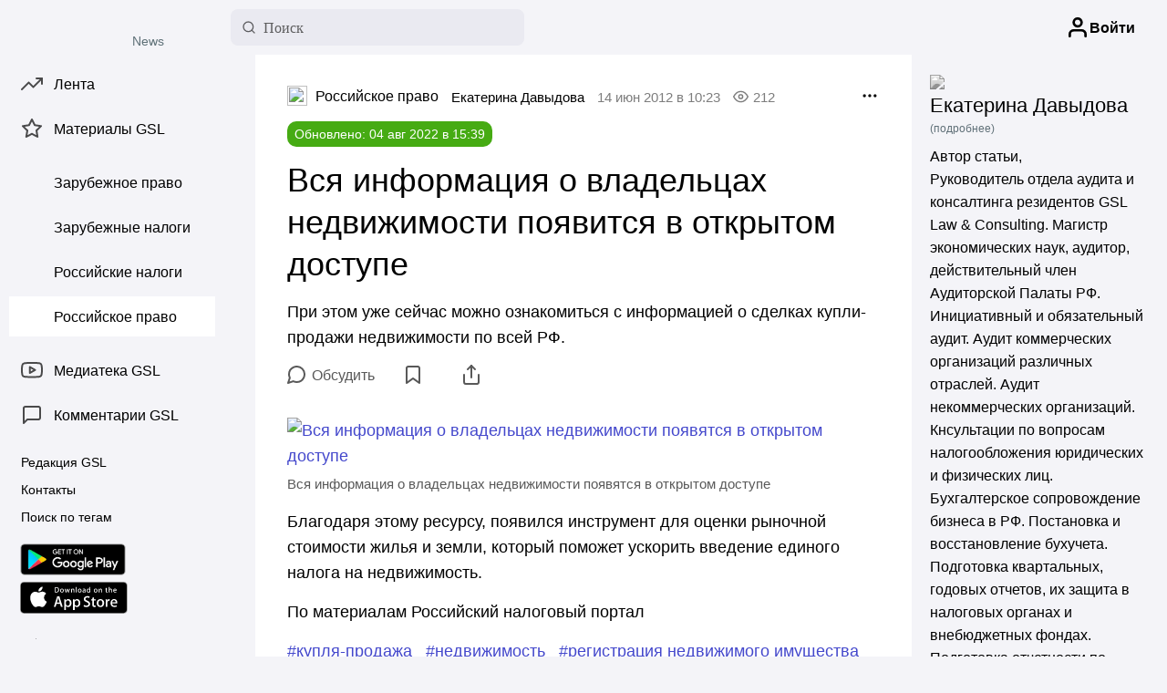

--- FILE ---
content_type: text/html; charset=UTF-8
request_url: https://gsl-news.org/88058-vsya-informacziya-o-vladelczah-nedvizhim/
body_size: 12314
content:
<!DOCTYPE html>
<html>
<head>
<meta charset="utf-8" />
<meta name="viewport" content="width=device-width, initial-scale=1.0, maximum-scale=1.0, user-scalable=no" />
<meta name="yandex-verification" content="1d1651bd58e044bc" />
<link rel="apple-touch-icon" sizes="180x180" href="/apple-touch-icon.png">
<link rel="icon" type="image/png" sizes="32x32" href="/favicon-32x32.png">
<link rel="icon" type="image/png" sizes="16x16" href="/favicon-16x16.png">
<meta name="yandex-verification" content="7d82fefc18dd9d85" />
<meta name="msvalidate.01" content="E50528FE4E36CE7E9DEC1A1E89DE2013" />
<link rel="mask-icon" href="/safari-pinned-tab.svg" color="#2c20e0">
<meta name="msapplication-TileColor" content="#9f00a7">
<meta name="theme-color" content="#ffffff">
<title>Вся информация о владельцах недвижимости появится в открытом доступе – Российское право | Новости GSL News</title>
<meta name="description" content="При этом уже сейчас можно ознакомиться с информацией о сделках купли-продажи недвижимости по всей РФ.
" /><meta property="twitter:card" content="summary_large_image" /><meta property="og:site_name" content="GSL" /><meta property="og:title" content="Вся информация о владельцах недвижимости появится в открытом доступе – Российское право | Новости GSL News" /><meta property="og:type" content="website" /><meta property="og:description" content="При этом уже сейчас можно ознакомиться с информацией о сделках купли-продажи недвижимости по всей РФ.
" /><meta property="article:author" content="https://www.facebook.com/gsl.law.consulting/" /><meta property="article:publisher" content="https://www.facebook.com/gsl.law.consulting/" /><meta property="vk:image" content="https://gsl-news.org/data/wp-content/uploads/2020/09/zpFAR1OCuiISesDo.jpg" /><meta property="twitter:image" content="https://gsl-news.org/data/wp-content/uploads/2020/09/zpFAR1OCuiISesDo.jpg" /><meta property="og:image" content="https://gsl-news.org/data/wp-content/uploads/2020/09/zpFAR1OCuiISesDo.jpg" /><meta property="og:image:width" content="600" />  <meta property="og:image:height" content="315" /><meta name="author" content="Екатерина Давыдова" /><meta property="article:published_time" content="2012-06-14 06:23:03" /><link rel="canonical" href="https://gsl-news.org/88058-vsya-informacziya-o-vladelczah-nedvizhim/" />

<meta name="lazy_css" />
<link type="text/css" href="https://gsl-news.org/inc/templates/main/assets/css/style.css?v=1.3" rel="stylesheet">
<link type="text/css" href="https://gsl-news.org/inc/templates/main/assets/css/responsive.css?v=1.3" rel="stylesheet">
<script>
    var SITE_URL = 'https://gsl-news.org';
    var BACK_URL = 'https://gsl-news.org/data';
	var TEMPLATE = 'main';
</script>

<script>
	let _conference_id = '8c324a1e-cadb-11eb-a329-525400d46e50';
	let _conference_site = 'https://gsl.org/offshore-lawyer-online/cp';
</script>	
<!--<script type="text/javascript" id="" src="https://gsl.org/offshore-lawyer-online/cp/js/widget.min.js"></script>-->

<meta name='wmail-verification' content='a0d41574109a791bd5c971ca5196f777' />
<meta name="pmail-verification" content="e987186ff44a1dfe549621e0777709d9">
<!-- Google Tag Manager -->
<script>(function(w,d,s,l,i){w[l]=w[l]||[];w[l].push({'gtm.start':
new Date().getTime(),event:'gtm.js'});var f=d.getElementsByTagName(s)[0],
j=d.createElement(s),dl=l!='dataLayer'?'&l='+l:'';j.async=true;j.src=
'https://www.googletagmanager.com/gtm.js?id='+i+dl;f.parentNode.insertBefore(j,f);
})(window,document,'script','dataLayer','GTM-NRH9B7R');</script>
<!-- End Google Tag Manager -->

<script type="text/javascript" >(function(m,e,t,r,i,k,a){m[i]=m[i]||function(){(m[i].a=m[i].a||[]).push(arguments)};m[i].l=1*new Date();k=e.createElement(t),a=e.getElementsByTagName(t)[0],k.async=1,k.src=r,a.parentNode.insertBefore(k,a)})(window, document, "script", "https://mc.yandex.ru/metrika/tag.js", "ym");ym(65284740, "init", {clickmap:true,trackLinks:true,accurateTrackBounce:true,webvisor:true});</script>
<noscript>
   <div><img src="https://mc.yandex.ru/watch/65284740" style="position:absolute; left:-9999px;" alt="" /></div>
</noscript>
<script>window.dataLayer=window.dataLayer||[];function gtag(){dataLayer.push(arguments);}gtag('js', new Date());gtag('config','AW-732272527');</script>
<script async src="https://www.googletagmanager.com/gtag/js?id=G-1TH8Q3NZ27"></script>
<script>window.dataLayer = window.dataLayer || [];function gtag(){dataLayer.push(arguments);}gtag('js', new Date());gtag('config', 'G-1TH8Q3NZ27');</script> 

<script>!function(f,b,e,v,n,t,s){if(f.fbq)return;n=f.fbq=function(){n.callMethod?n.callMethod.apply(n,arguments):n.queue.push(arguments)};if(!f._fbq)f._fbq=n;n.push=n;n.loaded=!0;n.version='2.0';n.queue=[];t.createElement(e);t.async=!0;t.src=v;s .getElementsByTagName(e)[0];s.parentNode.insertBefore(t,s)}(window,document,'script','https://connect.facebook.net/en_US/fbevents.js');fbq('init', '916885275339954');fbq('track', 'PageView');</script>
<noscript><img height="1" width="1"src="https://www.facebook.com/tr?id=916885275339954&ev ageView&noscript=1"/></noscript>

<script src="https://yastatic.net/pcode/adfox/loader.js" crossorigin="anonymous"></script> <!-- Rating Mail.ru counter --><script type="text/javascript">var _tmr = window._tmr || (window._tmr = []);_tmr.push({id: "3224328", type: "pageView", start: (new Date()).getTime()});(function (d, w, id) { if (d.getElementById(id)) return; var ts = d.createElement("script"); ts.type = "text/javascript"; ts.async = true; ts.id = id; ts.src = "https://top-fwz1.mail.ru/js/code.js"; var f = function () {var s = d.getElementsByTagName("script")[0]; s.parentNode.insertBefore(ts, s);}; if (w.opera == "[object Opera]") { d.addEventListener("DOMContentLoaded", f, false); } else { f(); }})(document, window, "topmailru-code");</script>
<noscript>
   <div><img src="https://top-fwz1.mail.ru/counter?id=3224328;js=na" style="border:0;position:absolute;left:-9999px;" alt="Top.Mail.Ru" /></div>
</noscript>
<!-- //Rating Mail.ru counter -->

</head>
<body class=" type-post type-post">
<!-- Google Tag Manager (noscript) -->
<noscript><iframe src="https://www.googletagmanager.com/ns.html?id=GTM-NRH9B7R"
height="0" width="0" style="display:none;visibility:hidden"></iframe></noscript>
<!-- End Google Tag Manager (noscript) -->

 <header>
    <div class="ui-header_wrapper">
    <div class="ui-col-left">
         <div class="toggle-menu lm-show">
<svg xmlns="http://www.w3.org/2000/svg" width="24" height="24" viewBox="0 0 24 24">
    <path fill-rule="evenodd" d="M2 6a1 1 0 011-1h18a1 1 0 110 2H3a1 1 0 01-1-1zm0 6a1 1 0 011-1h18a1 1 0 110 2H3a1 1 0 01-1-1zm0 6a1 1 0 011-1h18a1 1 0 110 2H3a1 1 0 01-1-1z" clip-rule="evenodd"></path>
</svg></div>
<a href="/" class="ui-logo-1 lm-show"></a>
        <div class="roll-logo-block lm-hide"> <a href="/" class="ui-logo-1"></a><div class="roll-row"><div data-href="/" class="roll-logo global" style=""></div><div class="roll-logo int-law" data-href="/subsite/international_law/" style=""></div><div class="roll-logo ru-law" data-href="/subsite/russian_law/" style=""></div><div class="roll-logo int-taxes" data-href="/subsite/international_taxes_accounting_audit/" style=""></div><div class="roll-logo ru-taxes" data-href="/subsite/russian_taxex_accounting_audit/" style=""></div></div><div class="classification">News</div></div>
    <div class="ui-search-form lm-hide">
        <form class="form"><input type="text" name="search" autocomplete="off" placeholder="Поиск"><button type="submit">
<svg xmlns="http://www.w3.org/2000/svg" width="16" height="16" viewBox="0 0 24 24" fill="none" stroke="currentColor" stroke-width="2" stroke-linecap="round" stroke-linejoin="round" class="feather feather-search"><circle cx="11" cy="11" r="8"></circle><line x1="21" y1="21" x2="16.65" y2="16.65"></line></svg></button></form>
        <div class="ui-search-form--result"><div class="ui-search-form--result-wrapper hide"></div>
<div class="ui-search-form--result-placeholder"><span class="icon"><svg viewBox="0 0 24 24" width="24" height="24" stroke="currentColor" stroke-width="2" fill="none" stroke-linecap="round" stroke-linejoin="round" class="css-i6dzq1"><circle cx="11" cy="11" r="8"></circle><line x1="21" y1="21" x2="16.65" y2="16.65"></line></svg></span><span class="label">Введите фразу для поиска...</span></div></div>
    </div></div>
    <div class="ui-col-center">
    
</div>
    <div class="ui-col-right">
        <div class="site-header__button is-unlogged">
		<div class="site-header__item lm-show toggle-search-form">
                <svg xmlns="http://www.w3.org/2000/svg" width="26" height="26" viewBox="0 0 24 24" fill="none" stroke="currentColor" stroke-width="2" stroke-linecap="round" stroke-linejoin="round" class="feather feather-search"><circle cx="11" cy="11" r="8"></circle><line x1="21" y1="21" x2="16.65" y2="16.65"></line></svg>
            </div>
            <div class="site-header__item action--authorization hide--if-logged">
                <svg xmlns="http://www.w3.org/2000/svg" width="26" height="26" viewBox="0 0 24 24" fill="none" stroke="currentColor" stroke-width="2.5" stroke-linecap="round" stroke-linejoin="round" class="feather feather-user"><path d="M20 21v-2a4 4 0 0 0-4-4H8a4 4 0 0 0-4 4v2"></path><circle cx="12" cy="7" r="4"></circle></svg><div class="site-header__label lm-hide">Войти</div>
            </div>
            
    
                 <a class="site-header__item user-icon--row hide--if-unlogged"  href="/u/me/">
                    <div class="ui-user--icon-header" style="background: url('') no-repeat; background-size:cover;"></div>
                 </a>
                 
                 <div class="site-header__item user-menu--row toggle--dropdown-menu hide--if-unlogged">
                    <svg xmlns="http://www.w3.org/2000/svg" width="20" height="20" viewBox="0 0 24 24" fill="none" stroke="currentColor" stroke-width="2" stroke-linecap="round" stroke-linejoin="round" class="feather feather-chevron-down"><polyline points="6 9 12 15 18 9"></polyline></svg>
                   
                 
                <div class="ui-dropdown--menu">
                    <div class="ui-dropdown--wrapper">
                        <div class="ui-dropdown--section">
                            <div class="section--title">Профиль</div>
                            <a href="/u/me/" class="item item-profile">
                                <div class="icon"><div class="image" style="background: url('') no-repeat; background-size:cover;"></div></div>
                                <div class="label"></div>
                            </a>
                                                        
                            <a href="https://gsl-news.org/data/wp-admin/edit.php?post_status=draft&post_type=post" class="item">
                                <div class="icon"><svg xmlns="http://www.w3.org/2000/svg" width="15" height="15" viewBox="0 0 24 24" fill="none" stroke="gray" stroke-width="2" stroke-linecap="round" stroke-linejoin="round" class="feather feather-file"><path d="M13 2H6a2 2 0 0 0-2 2v16a2 2 0 0 0 2 2h12a2 2 0 0 0 2-2V9z"></path><polyline points="13 2 13 9 20 9"></polyline></svg></div>
                                <div class="label">Черновики</div>
                            </a>
                            
                            <a href="https://gsl-news.org/data/wp-admin/edit.php?post_status=future&post_type=post" class="item">
                                <div class="icon"><svg xmlns="http://www.w3.org/2000/svg" width="15" height="15" viewBox="0 0 24 24" fill="none" stroke="gray" stroke-width="2" stroke-linecap="round" stroke-linejoin="round" class="feather feather-file"><path d="M13 2H6a2 2 0 0 0-2 2v16a2 2 0 0 0 2 2h12a2 2 0 0 0 2-2V9z"></path><polyline points="13 2 13 9 20 9"></polyline></svg></div>
                                <div class="label">Запланированные</div>
                            </a>
                            <a href="/u/me/bookmarks/" class="item">
                                <div class="icon"><svg xmlns="http://www.w3.org/2000/svg" width="15" height="15" viewBox="0 0 24 24" fill="none" stroke="gray" stroke-width="2" stroke-linecap="round" stroke-linejoin="round" class="feather feather-bookmark"><path d="M19 21l-7-5-7 5V5a2 2 0 0 1 2-2h10a2 2 0 0 1 2 2z"></path></svg></div>
                                <div class="label">Закладки</div>
                            </a>
                            <a href="/u/me/settings/" class="item">
                                <div class="icon"><svg xmlns="http://www.w3.org/2000/svg" width="15" height="15" viewBox="0 0 24 24" fill="none" stroke="gray" stroke-width="2" stroke-linecap="round" stroke-linejoin="round" class="feather feather-settings"><circle cx="12" cy="12" r="3"></circle><path d="M19.4 15a1.65 1.65 0 0 0 .33 1.82l.06.06a2 2 0 0 1 0 2.83 2 2 0 0 1-2.83 0l-.06-.06a1.65 1.65 0 0 0-1.82-.33 1.65 1.65 0 0 0-1 1.51V21a2 2 0 0 1-2 2 2 2 0 0 1-2-2v-.09A1.65 1.65 0 0 0 9 19.4a1.65 1.65 0 0 0-1.82.33l-.06.06a2 2 0 0 1-2.83 0 2 2 0 0 1 0-2.83l.06-.06a1.65 1.65 0 0 0 .33-1.82 1.65 1.65 0 0 0-1.51-1H3a2 2 0 0 1-2-2 2 2 0 0 1 2-2h.09A1.65 1.65 0 0 0 4.6 9a1.65 1.65 0 0 0-.33-1.82l-.06-.06a2 2 0 0 1 0-2.83 2 2 0 0 1 2.83 0l.06.06a1.65 1.65 0 0 0 1.82.33H9a1.65 1.65 0 0 0 1-1.51V3a2 2 0 0 1 2-2 2 2 0 0 1 2 2v.09a1.65 1.65 0 0 0 1 1.51 1.65 1.65 0 0 0 1.82-.33l.06-.06a2 2 0 0 1 2.83 0 2 2 0 0 1 0 2.83l-.06.06a1.65 1.65 0 0 0-.33 1.82V9a1.65 1.65 0 0 0 1.51 1H21a2 2 0 0 1 2 2 2 2 0 0 1-2 2h-.09a1.65 1.65 0 0 0-1.51 1z"></path></svg></div>
                                <div class="label">Настройки</div>
                            </a>
                            <div class="item item-warning action--logout">
                                <div class="icon"><svg xmlns="http://www.w3.org/2000/svg" width="15" height="15" viewBox="0 0 24 24" fill="none" stroke="gray" stroke-width="2" stroke-linecap="round" stroke-linejoin="round" class="feather feather-log-out"><path d="M9 21H5a2 2 0 0 1-2-2V5a2 2 0 0 1 2-2h4"></path><polyline points="16 17 21 12 16 7"></polyline><line x1="21" y1="12" x2="9" y2="12"></line></svg></div>
                                <div class="label">Выход</div>
                            </div>
                        </div>
                    </div>
                </div>
                 </div>
            </div>

</div>

    </div>
    <div class="site-header-progressbar"><div class="site-header-progressbar__overlay"></div> <div class="site-header-progressbar__runner"></div></div>
    </div>
    <div id="mobile_search_form"></div>
</header> 

<div class="ui-main_wrapper" id="page">
<div class="ui-col-left">
            <div class="ui-menu_wrapper">
                <div class="menu-section l-mt-10 l-mb-25 lm-show">
                <div class="mobile-header">
                    <div class="toggle-menu">
                        <svg xmlns="http://www.w3.org/2000/svg" width="24" height="24" viewBox="0 0 24 24"><path fill-rule="evenodd" d="M2 6a1 1 0 011-1h18a1 1 0 110 2H3a1 1 0 01-1-1zm0 6a1 1 0 011-1h18a1 1 0 110 2H3a1 1 0 01-1-1zm0 6a1 1 0 011-1h18a1 1 0 110 2H3a1 1 0 01-1-1z" clip-rule="evenodd"></path></svg></div>
                        <a href="/" class="ui-logo-1"></a>
                </div>
                
                </div>
                <div class="menu-section l-mt-10 l-mb-15">
                    <a href="/" class="item l-mb-5 ">
                        <svg xmlns="http://www.w3.org/2000/svg" width="24" height="24" viewBox="0 0 24 24" fill="none" stroke="currentColor" stroke-width="2" stroke-linecap="round" stroke-linejoin="round" class="feather feather-trending-up"><polyline points="23 6 13.5 15.5 8.5 10.5 1 18"></polyline><polyline points="17 6 23 6 23 12"></polyline></svg>
                        <span>Лента</span>
                    </a>
                 
                    <a href="/tag/editorial/" class="item ">
                        <svg xmlns="http://www.w3.org/2000/svg" width="24" height="24" viewBox="0 0 24 24" fill="none" stroke="currentColor" stroke-width="2" stroke-linecap="round" stroke-linejoin="round" class="feather feather-star"><polygon points="12 2 15.09 8.26 22 9.27 17 14.14 18.18 21.02 12 17.77 5.82 21.02 7 14.14 2 9.27 8.91 8.26 12 2"></polygon></svg>
                        <span>Материалы GSL</span>
                    </a>
                </div>
                <div class="menu-section lm-show l-mb-25">
                    <a href="/writing" class="ui-button no_ajax w-100">Новая запись</a>
                </div>
                <div class="menu-section l-mb-15">
                    <a href="/subsite/international_law/" class="item l-mb-5 " subsite-id="15">
    <div class="lazy-image icon" data-src="https://gsl-news.org/data/wp-content/themes/gsl/assets/images/heads/head-offshore.svg"></div>
    <span>Зарубежное право</span>
</a><a href="/subsite/international_taxes_accounting_audit/" class="item l-mb-5 " subsite-id="14">
    <div class="lazy-image icon" data-src="https://gsl-news.org/data/wp-content/themes/gsl/assets/images/heads/head-taxes.svg"></div>
    <span>Зарубежные налоги</span>
</a><a href="/subsite/russian_taxex_accounting_audit/" class="item l-mb-5 " subsite-id="13">
    <div class="lazy-image icon" data-src="https://gsl-news.org/data/wp-content/themes/gsl/assets/images/heads/head-audit.svg"></div>
    <span>Российские налоги</span>
</a><a href="/subsite/russian_law/" class="item l-mb-5 active" subsite-id="16">
    <div class="lazy-image icon" data-src="https://gsl-news.org/data/wp-content/themes/gsl/assets/images/heads/head-law.svg"></div>
    <span>Российское право</span>
</a>                </div>
                <div class="menu-section l-mb-15">
                    <a href="/library/" class="item l-mb-5 ">
                        <svg xmlns="http://www.w3.org/2000/svg" width="24" height="24" viewBox="0 0 24 24" fill="none" stroke="currentColor" stroke-width="2" stroke-linecap="round" stroke-linejoin="round" class="feather feather-youtube"><path d="M22.54 6.42a2.78 2.78 0 0 0-1.94-2C18.88 4 12 4 12 4s-6.88 0-8.6.46a2.78 2.78 0 0 0-1.94 2A29 29 0 0 0 1 11.75a29 29 0 0 0 .46 5.33A2.78 2.78 0 0 0 3.4 19c1.72.46 8.6.46 8.6.46s6.88 0 8.6-.46a2.78 2.78 0 0 0 1.94-2 29 29 0 0 0 .46-5.25 29 29 0 0 0-.46-5.33z"></path><polygon points="9.75 15.02 15.5 11.75 9.75 8.48 9.75 15.02"></polygon></svg>
                        <span>Медиатека GSL</span>
                    </a>
                    <a href="/tag/comments/" class="item ">
                        <svg xmlns="http://www.w3.org/2000/svg" width="24" height="24" viewBox="0 0 24 24" fill="none" stroke="currentColor" stroke-width="2" stroke-linecap="round" stroke-linejoin="round" class="feather feather-message-square"><path d="M21 15a2 2 0 0 1-2 2H7l-4 4V5a2 2 0 0 1 2-2h14a2 2 0 0 1 2 2z"></path></svg>
                        <span>Комментарии GSL</span>
                    </a>
                </div>
                 
                 <div class="menu-section mini l-mt-10">
                    <!-- <a href="https://gsl.org/ru/" class="item">
                        <span>О компании</span>
                    </a> -->
                    <a href="/redaction/" class="item ">
                        <span>Редакция GSL</span>
                    </a>
                    <a href="https://gsl.org/ru/contacts/" class="item">
                        <span>Контакты</span>
                    </a>
                    <a target="_blank" href="https://gsl-news.org/search/" class="item">
                        <span>Поиск по тегам</span>
                    </a>
                </div>

				<div class="menu-section mini l-mt-10">
					
                    <div class="ui-apps-badges">
						<a target="_blank" href="https://play.google.com/store/apps/details?id=org.gsl.offshore"><img src="https://gsl.org/ru/wp-content/themes/gsl/i/footer/en_badge_web_generic.webp"></a>
						<a target="_blank" href="https://apps.apple.com/ru/app/gsl-%D0%BE%D1%84%D1%84%D1%88%D0%BE%D1%80-%D0%BD%D0%B0%D0%BB%D0%BE%D0%B3%D0%B8-%D0%BF%D1%80%D0%B0%D0%B2%D0%BE-%D0%B1%D0%B0%D0%BD%D0%BA%D0%B8/id1596070546"><img src="https://gsl.org/ru/wp-content/themes/gsl/i/footer/app_store.svg"></a>
					</div>
			</div>
                <div class="menu-section mini l-mt-10">
                    <a href="https://t.me/gslnews" class="item l-mb-5">
                        <svg xmlns="http://www.w3.org/2000/svg" width="18" height="18" viewBox="0 0 24 24" fill="none" stroke="currentColor" stroke-width="2" stroke-linecap="round" stroke-linejoin="round" class="feather feather-send"><line x1="22" y1="2" x2="11" y2="13"></line><polygon points="22 2 15 22 11 13 2 9 22 2"></polygon></svg>
                        <span>Telegram-канал</span>
                    </a>
                    <a class="item l-mb-15 do--subscribe-newsletter no_ajax" href="#">
                        <svg xmlns="http://www.w3.org/2000/svg" width="18" height="18" viewBox="0 0 24 24" fill="none" stroke="currentColor" stroke-width="2" stroke-linecap="round" stroke-linejoin="round" class="feather feather-mail"><path d="M4 4h16c1.1 0 2 .9 2 2v12c0 1.1-.9 2-2 2H4c-1.1 0-2-.9-2-2V6c0-1.1.9-2 2-2z"></path><polyline points="22,6 12,13 2,6"></polyline></svg>

                        <span>Подписаться на рассылку</span>
                    </a>
                </div>
            </div>
        </div> <div class="ui-col-center">
<input type="hidden" id="subsite_slug" value="russian_law">
<script>
   var c = {"id":88058,"date":"2012-06-14T10:23:03","date_gmt":"2012-06-14T06:23:03","guid":{"rendered":"http:\/\/gsl.org\/ru\/?post_type=news&#038;p=88058"},"modified":"2022-08-04T15:39:57","modified_gmt":"2022-08-04T12:39:57","slug":"vsya-informacziya-o-vladelczah-nedvizhim","status":"publish","type":"post","link":"https:\/\/gsl-news.org\/data\/88058-vsya-informacziya-o-vladelczah-nedvizhim\/","title":{"rendered":"Вся информация о владельцах недвижимости появится в открытом доступе"},"content":{"rendered":"","protected":false},"excerpt":{"rendered":"<p>При этом уже сейчас можно ознакомиться с информацией о сделках купли-продажи недвижимости по всей РФ.<\/p>\n","protected":false},"author":22,"featured_media":0,"comment_status":"open","ping_status":"open","sticky":false,"template":"","format":"standard","meta":[],"categories":[16],"tags":[353,631,2149],"editor":{"blocks":[{"type":"header","data":{"text":"Вся информация о владельцах недвижимости появится в открытом доступе","level":1}},{"type":"paragraph","data":{"text":"При этом уже сейчас можно ознакомиться с информацией о сделках купли-продажи недвижимости по всей РФ."}},{"type":"image","data":{"file":{"url":"https:\/\/gsl-news.org\/data\/wp-content\/uploads\/2020\/09\/zpFAR1OCuiISesDo.jpg"},"caption":"Вся информация о владельцах недвижимости появятся в открытом доступе","withBorder":false,"stretched":false,"withBackground":false}},{"type":"paragraph","data":{"text":" Благодаря этому ресурсу, появился инструмент для оценки рыночной стоимости жилья и земли, который поможет ускорить введение единого налога на недвижимость. "}},{"type":"paragraph","data":{"text":" По материалам Российский налоговый портал "}}],"param":{"post_id":88058,"watermark":false},"status":"future","time":1619594604534,"version":"2.20.2","create":"1339654983"},"thumb":false,"subsites-data":[{"term_id":16,"name":"Российское право","slug":"russian_law","term_group":16,"term_taxonomy_id":16,"taxonomy":"category","description":"Новости российского корпоративного права. Обзоры законодательства и судебной практики.","parent":0,"count":1100,"filter":"raw","cat_ID":16,"category_count":1100,"category_description":"Новости российского корпоративного права. Обзоры законодательства и судебной практики.","cat_name":"Российское право","category_nicename":"russian_law","category_parent":0,"icon":"\/wp-content\/themes\/gsl\/assets\/images\/heads\/GSL-Covid-Head5.svg"}],"author-data":{"data":{"ID":"22","user_login":"katya","user_nicename":"katya","user_url":"","user_registered":"2011-02-14 13:06:04","user_activation_key":"VJV90Dz6FU5Ccm79MMs7","user_status":"0","display_name":"Екатерина Давыдова","spam":"0","deleted":"0","icon":"\/wp-content\/uploads\/cache\/user\/22\/noava.svg"},"ID":22,"filter":null},"comments-count":"0","metas":false,"preview":null,"views":212,"banner":{"img":"https:\/\/gsl-news.org\/data\/wp-content\/uploads\/banners\/main\/horizontal\/консульт-онлайн.jpg","url":"https:\/\/gsl.org\/"},"category_ico":"https:\/\/gsl-news.org\/data\/\/wp-content\/themes\/gsl\/assets\/images\/heads\/GSL-Covid-Head5.svg","comments_count":"0","authorName":"Екатерина Давыдова","_links":{"self":[{"href":"https:\/\/gsl-news.org\/data\/wp-json\/wp\/v2\/posts\/88058"}],"collection":[{"href":"https:\/\/gsl-news.org\/data\/wp-json\/wp\/v2\/posts"}],"about":[{"href":"https:\/\/gsl-news.org\/data\/wp-json\/wp\/v2\/types\/post"}],"author":[{"embeddable":true,"href":"https:\/\/gsl-news.org\/data\/wp-json\/wp\/v2\/users\/22"}],"replies":[{"embeddable":true,"href":"https:\/\/gsl-news.org\/data\/wp-json\/wp\/v2\/comments?post=88058"}],"version-history":[{"count":3,"href":"https:\/\/gsl-news.org\/data\/wp-json\/wp\/v2\/posts\/88058\/revisions"}],"predecessor-version":[{"id":585759,"href":"https:\/\/gsl-news.org\/data\/wp-json\/wp\/v2\/posts\/88058\/revisions\/585759"}],"wp:attachment":[{"href":"https:\/\/gsl-news.org\/data\/wp-json\/wp\/v2\/media?parent=88058"}],"wp:term":[{"taxonomy":"category","embeddable":true,"href":"https:\/\/gsl-news.org\/data\/wp-json\/wp\/v2\/categories?post=88058"},{"taxonomy":"post_tag","embeddable":true,"href":"https:\/\/gsl-news.org\/data\/wp-json\/wp\/v2\/tags?post=88058"}],"curies":[{"name":"wp","href":"https:\/\/api.w.org\/{rel}","templated":true}]}}</script>
<div data-id="88058" subsite-id="16">

<div class="ui-article_wrapper ui-bg-white l-mb-25">
    <div class="ui-article_row">
        <div class="l-content--a">
            <div class="ui-feed-block_header l-mb-15 l-pt-35 lm-pt-20">
            <div class="header--items">
			
						
            <div class="header-item ui-subsite-block"><a href="/subsite/russian_law/"><span class="icon"><img src="https://gsl-news.org/data/wp-content/themes/gsl/assets/images/heads/head-law.svg"></span><span>Российское право</span></a></div>
			            <div class="header-item lm-hide"><a href="/u/22-katya/">Екатерина Давыдова</a></div>
            <div class="header-item"><time>14 июн 2012 в 10:23</time></div>
			<div class="header-item header--views"><span class="icon"><span class="icon--eye"></span></span> <span class="label">212</span></div>
            </div>
            <div class="header--more">
            <div class="header-item toggle--dropdown-menu">
                <div class="ui-button-more">
                    <svg xmlns="http://www.w3.org/2000/svg" width="20" height="20" viewBox="0 0 24 24" fill="none" stroke="currentColor" stroke-width="2" stroke-linecap="round" stroke-linejoin="round" class="feather feather-more-horizontal"><circle cx="12" cy="12" r="1"></circle><circle cx="19" cy="12" r="1"></circle><circle cx="5" cy="12" r="1"></circle></svg>
                    <div class="ui-dropdown--menu ui-menu--small">
                        <div class="ui-dropdown--wrapper">
                        <div class="ui-dropdown--section">
                                                     </div>
                        </div>
                </div>
                </div>
            </div>
            </div>
        </div></div>
        <div class="ui-feed-block_content">
            <div class="l-content--a">
                                        <span class="last-date-modified"><b>Обновлено: </b><time dateTime="2022-08-04T15:39:57">04 авг 2022 в 15:39</time></span>
                                <div class="feed-title l-mb-15"><h1>Вся информация о владельцах недвижимости появится в открытом доступе</h1></div>
            </div>
        
			
             <div class="layout--a" ><p>При этом уже сейчас можно ознакомиться с информацией о сделках купли-продажи недвижимости по всей РФ.</p></div><div class="l-content--a l-pb-15 lm-show"><div class="ui-author--button">
                <a href="/u/22-katya/" title="Екатерина Давыдова">
                    <div class="item-icon"><img src="https://gsl-news.org/data/wp-content/uploads/2024/03/davydova-6542308e068bb.png" title="Екатерина Давыдова"></div>
                    <div class="item-value">Екатерина Давыдова</div>
                    </a>
            </div></div><div class="l-content--a l-pb-15">
	    
	    <div class="ui-feed-block_footer  l-pb-20 lm-pt-0 lm-pb-15">
            <div class="footer-item">
                <a href="https://gsl-news.org/88058-vsya-informacziya-o-vladelczah-nedvizhim/#respond" title="Обсуждение">
                    <div class="item-icon"><svg xmlns="http://www.w3.org/2000/svg" width="24" height="24" viewBox="0 0 24 24" fill="none" stroke="currentColor" stroke-width="2" stroke-linecap="round" stroke-linejoin="round" class="feather feather-message-circle"><path d="M21 11.5a8.38 8.38 0 0 1-.9 3.8 8.5 8.5 0 0 1-7.6 4.7 8.38 8.38 0 0 1-3.8-.9L3 21l1.9-5.7a8.38 8.38 0 0 1-.9-3.8 8.5 8.5 0 0 1 4.7-7.6 8.38 8.38 0 0 1 3.8-.9h.5a8.48 8.48 0 0 1 8 8v.5z"></path></svg></div>
                    <div class="item-value">Обсудить</div>
                    </a>
            </div>
            <div class="footer-item toggle--bookmark ">
                <a href="#" title="Добавить в закладки"><div class="item-icon"><svg xmlns="http://www.w3.org/2000/svg" width="24" height="24" viewBox="0 0 24 24" fill="none" stroke="currentColor" stroke-width="2" stroke-linecap="round" stroke-linejoin="round" class="feather feather-bookmark"><path d="M19 21l-7-5-7 5V5a2 2 0 0 1 2-2h10a2 2 0 0 1 2 2z"></path></svg></div><div class="item-icon favorite_marker__ghost"><svg xmlns="http://www.w3.org/2000/svg" width="24" height="24" viewBox="0 0 24 24" fill="none" stroke="currentColor" stroke-width="2" stroke-linecap="round" stroke-linejoin="round" class="feather feather-bookmark"><path d="M19 21l-7-5-7 5V5a2 2 0 0 1 2-2h10a2 2 0 0 1 2 2z"></path></svg></div></a>
            </div>
            <div class="footer-item action--share toggle--dropdown-menu">
                <div href="#" title="Поделиться"><div class="item-icon"><svg xmlns="http://www.w3.org/2000/svg" width="24" height="24" viewBox="0 0 24 24" fill="none" stroke="currentColor" stroke-width="2" stroke-linecap="round" stroke-linejoin="round" class="feather feather-share"><path d="M4 12v8a2 2 0 0 0 2 2h12a2 2 0 0 0 2-2v-8"></path><polyline points="16 6 12 2 8 6"></polyline><line x1="12" y1="2" x2="12" y2="15"></line></svg></div></div>
                
                <div class="ui-dropdown--menu ui-dropdown--menu--1 to-right">
                        <div class="ui-dropdown--wrapper">
                        <div class="ui-dropdown--section">
                             
                             <div class="item action--copy" data-text="https://gsl-news.org/88058-vsya-informacziya-o-vladelczah-nedvizhim/">
                             <div class="icon"><svg xmlns="http://www.w3.org/2000/svg" width="20" height="20" viewBox="0 0 24 24" fill="none" stroke="currentColor" stroke-width="2" stroke-linecap="round" stroke-linejoin="round" class="feather feather-link"><path d="M10 13a5 5 0 0 0 7.54.54l3-3a5 5 0 0 0-7.07-7.07l-1.72 1.71"></path><path d="M14 11a5 5 0 0 0-7.54-.54l-3 3a5 5 0 0 0 7.07 7.07l1.71-1.71"></path></svg></div>
                                <div class="label">Скопировать ссылку</div>
                            </div>
                              
                        </div>
                        </div>
                </div>
            </div>
        </div></div><figure><div class="layout--a  "><a href="https://gsl-news.org/data/wp-content/uploads/2020/09/zpFAR1OCuiISesDo.jpg" data-fancybox="preview"><img src="https://gsl-news.org/data/wp-content/uploads/2020/09/zpFAR1OCuiISesDo.jpg" alt="Вся информация о владельцах недвижимости появятся в открытом доступе"></a></div><div class="layout--a"><figcaption>Вся информация о владельцах недвижимости появятся в открытом доступе</figcaption></div></figure><div class="layout--a" ><p> Благодаря этому ресурсу, появился инструмент для оценки рыночной стоимости жилья и земли, который поможет ускорить введение единого налога на недвижимость. </p></div>        <!-- <div class="l-content--a l-fw-500 l-pb-10 l-pt-10 ">Все услуги по этой теме:</div>
        <div class="l-content--a l-pt-10 l-pb-20">
            <div class="ui--scrolltab_block">
                <div class="ui--scrolltab_wrapper">
                                    </div>
                <div class="ui-scrolltab_nav">
                    <div class="action left"><span class="icon"><svg xmlns="http://www.w3.org/2000/svg" width="20" height="20" viewBox="0 0 24 24" fill="none" stroke="currentColor" stroke-width="1" stroke-linecap="round" stroke-linejoin="round" class="feather feather-chevron-left"><polyline points="15 18 9 12 15 6"></polyline></svg></span></div>
                    <div class="action right"><span class="icon">
<svg xmlns="http://www.w3.org/2000/svg" width="20" height="20" viewBox="0 0 24 24" fill="none" stroke="currentColor" stroke-width="1" stroke-linecap="round" stroke-linejoin="round" class="feather feather-chevron-right"><polyline points="9 18 15 12 9 6"></polyline></svg></span></div>
                </div>
            </div>
        </div> -->
        <div class="layout--a" ><p> По материалам Российский налоговый портал </p></div>             
            <div class="layout--a l-relative z-index-11"><a href="https://gsl-news.org/tag/kuplya-prodazha/" class="l-mr-15">#купля-продажа</a><a href="https://gsl-news.org/tag/nedvizhimost/" class="l-mr-15">#недвижимость</a><a href="https://gsl-news.org/tag/registracziya-nedvizhimosti/" class="l-mr-15">#регистрация недвижимого имущества</a></div>        </div>
        
        <div class="l-content--a l-pt-10">
	    
	    <div class="ui-feed-block_footer  l-pb-20 lm-pt-0 lm-pb-15">
            <div class="footer-item">
                <a href="https://gsl-news.org/88058-vsya-informacziya-o-vladelczah-nedvizhim/#respond" title="Обсуждение">
                    <div class="item-icon"><svg xmlns="http://www.w3.org/2000/svg" width="24" height="24" viewBox="0 0 24 24" fill="none" stroke="currentColor" stroke-width="2" stroke-linecap="round" stroke-linejoin="round" class="feather feather-message-circle"><path d="M21 11.5a8.38 8.38 0 0 1-.9 3.8 8.5 8.5 0 0 1-7.6 4.7 8.38 8.38 0 0 1-3.8-.9L3 21l1.9-5.7a8.38 8.38 0 0 1-.9-3.8 8.5 8.5 0 0 1 4.7-7.6 8.38 8.38 0 0 1 3.8-.9h.5a8.48 8.48 0 0 1 8 8v.5z"></path></svg></div>
                    <div class="item-value">Обсудить</div>
                    </a>
            </div>
            <div class="footer-item toggle--bookmark ">
                <a href="#" title="Добавить в закладки"><div class="item-icon"><svg xmlns="http://www.w3.org/2000/svg" width="24" height="24" viewBox="0 0 24 24" fill="none" stroke="currentColor" stroke-width="2" stroke-linecap="round" stroke-linejoin="round" class="feather feather-bookmark"><path d="M19 21l-7-5-7 5V5a2 2 0 0 1 2-2h10a2 2 0 0 1 2 2z"></path></svg></div><div class="item-icon favorite_marker__ghost"><svg xmlns="http://www.w3.org/2000/svg" width="24" height="24" viewBox="0 0 24 24" fill="none" stroke="currentColor" stroke-width="2" stroke-linecap="round" stroke-linejoin="round" class="feather feather-bookmark"><path d="M19 21l-7-5-7 5V5a2 2 0 0 1 2-2h10a2 2 0 0 1 2 2z"></path></svg></div></a>
            </div>
            <div class="footer-item action--share toggle--dropdown-menu">
                <div href="#" title="Поделиться"><div class="item-icon"><svg xmlns="http://www.w3.org/2000/svg" width="24" height="24" viewBox="0 0 24 24" fill="none" stroke="currentColor" stroke-width="2" stroke-linecap="round" stroke-linejoin="round" class="feather feather-share"><path d="M4 12v8a2 2 0 0 0 2 2h12a2 2 0 0 0 2-2v-8"></path><polyline points="16 6 12 2 8 6"></polyline><line x1="12" y1="2" x2="12" y2="15"></line></svg></div></div>
                
                <div class="ui-dropdown--menu ui-dropdown--menu--1 to-right">
                        <div class="ui-dropdown--wrapper">
                        <div class="ui-dropdown--section">
                             
                             <div class="item action--copy" data-text="https://gsl-news.org/88058-vsya-informacziya-o-vladelczah-nedvizhim/">
                             <div class="icon"><svg xmlns="http://www.w3.org/2000/svg" width="20" height="20" viewBox="0 0 24 24" fill="none" stroke="currentColor" stroke-width="2" stroke-linecap="round" stroke-linejoin="round" class="feather feather-link"><path d="M10 13a5 5 0 0 0 7.54.54l3-3a5 5 0 0 0-7.07-7.07l-1.72 1.71"></path><path d="M14 11a5 5 0 0 0-7.54-.54l-3 3a5 5 0 0 0 7.07 7.07l1.71-1.71"></path></svg></div>
                                <div class="label">Скопировать ссылку</div>
                            </div>
                              
                        </div>
                        </div>
                </div>
            </div>
        </div></div>
    </div> 
</div>
<div class="ui-article_wrapper ui-bg-white l-mb-30 lm-show">
 <div class="layout--a"> 
<div class="ui--author_block">
						<div class="wrapper">
							<div class="person">
									<div class="avatar"><img src="https://gsl-news.org/data/wp-content/uploads/2024/03/davydova-6542308e068bb.png"></div>
									<div class="fullname"><a href="https://gsl.org/ru/users/Ekaterina-Davydova/">Екатерина Давыдова <small>(подробнее)</small></a></div>
							</div>
							<div class="position">

								Автор статьи, <br>Руководитель отдела аудита и консалтинга резидентов GSL Law &amp; Consulting. Магистр экономических наук, аудитор, действительный член Аудиторской Палаты РФ. Инициативный и обязательный аудит. Аудит коммерческих организаций различных отраслей. Аудит некоммерческих организаций. Кнсультации по вопросам налогообложения юридических и физических лиц. Бухгалтерское сопровождение бизнеса в РФ. Постановка и восстановление бухучета. Подготовка квартальных, годовых отчетов, их защита в налоговых органах и внебюджетных фондах. Подготовка отчетности по МСФО. Трансформация отчетности. Налоговые декларации для физических лиц и др.							</div>
							<a href="tel:+74952343833" class="ui-label ui-label-1"><span class="icon"><img src="https://gsl.org/ru/wp-content/themes/gsl/i/smartphone.svg"></span><span class="label">+7 495 234 38 33</span></a>
							<div class="ui-messengers-block"><a href="skype://gsl.moscow.1?chat" target="_blank"><i class="fab fa-skype fa-skype-alt"></i></a> <a href="https://t.me/get_offshore_bot" target="_blank"><i class="fab fa-telegram-plane"></i></a> <a href="https://wa.me/74993725115" target="_blank"><i class="fab fa-whatsapp"></i></a> <a href="viber://pa?chatURI=offshoremixer" target="_blank"><i class="fab fa-viber"></i></a></div>
							<div data-form="" data-title="Задать вопрос автору" data-description="" data-goal="callback" class="cdx-offer__button l-mt-20 ui-button ui-button--1">Задать вопрос</div>
							
						</div>
					</div>
</div>	</div>				
<div class="ui-article_wrapper ui-bg-white l-pt-25" id="respond">
    <div class="ui-article_row l-content--a comments__title layout-a l-pb-10 lm-pt-30 l-fs-18 l-fw-700 l-mb-15 comments__count">
         Комментариев нет</div>
    <div class="ui-border-bottom l-mb-15">
        <div class="layout--a">
     <div class="ui-tabs-1">
         <div class="tabs-scrollarea">
            <div class="tab" onclick="do_alert('Эта фича на доработке', 'success');"><div class="tab-label">Популярные</div></div>
            <div class="tab active"><div class="tab-label">По порядку</div></div>
         </div>
     </div> 
     </div>
     </div>
	 <div class="layout--a hide" id="moderate-comment"><div class="cdx-alert cdx-alert-secondary l-fs-15"><p>Ваш комментарий отправлен на модерацию!</p><p>После проверки администратором он появится здесь</p></div></div>
     <div class="layout--a ui-textarea-1 textarea--space textarea--show ">
         <div class="pseudo_textarea-wrapper l-mb-15">
             <div class="textarea">Написать комментарий...</div>
             <div class="textarea__actions">
                  <!--<div class="action">
<svg xmlns="http://www.w3.org/2000/svg" width="16" height="16" viewBox="0 0 24 24" fill="none" stroke="currentColor" stroke-width="2" stroke-linecap="round" stroke-linejoin="round" class="feather feather-image"><rect x="3" y="3" width="18" height="18" rx="2" ry="2"></rect><circle cx="8.5" cy="8.5" r="1.5"></circle><polyline points="21 15 16 10 5 21"></polyline></svg></div>
                 <div class="action">
<svg xmlns="http://www.w3.org/2000/svg" width="16" height="16" viewBox="0 0 24 24" fill="none" stroke="currentColor" stroke-width="2" stroke-linecap="round" stroke-linejoin="round" class="feather feather-link"><path d="M10 13a5 5 0 0 0 7.54.54l3-3a5 5 0 0 0-7.07-7.07l-1.72 1.71"></path><path d="M14 11a5 5 0 0 0-7.54-.54l-3 3a5 5 0 0 0 7.07 7.07l1.71-1.71"></path></svg></div>-->
             </div>
         </div>
         
         <div class="textarea-wrapper textarea--empty l-mb-15">
             <div class="textarea comment--text" contenteditable="true"></div>
             <div class="textarea__placeholder">Написать комментарий...</div>
             <div class="textarea__panel">
                <div class="textarea__actions">
                 <!--<div class="action">
<svg xmlns="http://www.w3.org/2000/svg" width="16" height="16" viewBox="0 0 24 24" fill="none" stroke="currentColor" stroke-width="2" stroke-linecap="round" stroke-linejoin="round" class="feather feather-image"><rect x="3" y="3" width="18" height="18" rx="2" ry="2"></rect><circle cx="8.5" cy="8.5" r="1.5"></circle><polyline points="21 15 16 10 5 21"></polyline></svg></div>
                 <div class="action">
<svg xmlns="http://www.w3.org/2000/svg" width="16" height="16" viewBox="0 0 24 24" fill="none" stroke="currentColor" stroke-width="2" stroke-linecap="round" stroke-linejoin="round" class="feather feather-link"><path d="M10 13a5 5 0 0 0 7.54.54l3-3a5 5 0 0 0-7.07-7.07l-1.72 1.71"></path><path d="M14 11a5 5 0 0 0-7.54-.54l-3 3a5 5 0 0 0 7.07 7.07l1.71-1.71"></path></svg></div>-->
             </div>
                <div class="textarea__custom">
                    <div class="textarea__cancel_button ui-button ui-button--4 ui-button--small">Отменить</div>
                </div>
                <div class="textarea__user"></div>
                <div class="textarea__submit add--comment ui-button ui-button--1">Отправить</div>
             </div>
             
         </div>
        <div class="comments__content l-pb-10">
                     </div>
     </div>
</div>
 
<div id="feed" class="feed--row">
<script id="query">
        	var connect = '/inc/templates/ajax.php';
        	var type = 'posts';
        	var current_page = 1;
        	var query = {
        	    'categories': 5717,
        	    'page': current_page,
        	    'per_page': 1
        	    };
	        
</script>
</div>
</div>
<!-- <script>
                 var commentData = {
                     to: c.id,
                     text: '',
                     answer: false,
                     attach: []
                 };
                 
                 var commentsData = ;
                 
                 var commentTemplate = '<div class="comment__item" id="comment-{$id}" data-author="{$author_id}" data-author_name="{$author_name}" comment-id="{$id}"><div class="comment__item--wrapper"><div class="comment__item--space"><div class="comment__item--header"><div class="comment__item--author"><div class="comment__item--avatar" style="background:url({$icon}) no-repeat;background-size:cover"></div><div class="comment__item--info"><span class="comment__author--name"><div>{$author_name}</div><div class="comment__answer--to">{$parent}</div></span><span class="comment__item--date">{$date}</span></div></div></div><div class="comment__item--content">{$content}</div><div class="comment__item--footer"><div class="footer-item"><div class="ui-button ui-button--6 action--answer">Ответить</div></div><div class="footer-item toggle--bookmark"><a href="#" title="Добавить в закладки"><div class="item-icon"><svg xmlns="http://www.w3.org/2000/svg" width="18" height="18" viewBox="0 0 24 24" fill="none" stroke="currentColor" stroke-width="2" stroke-linecap="round" stroke-linejoin="round" class="feather feather-bookmark"><path d="M19 21l-7-5-7 5V5a2 2 0 0 1 2-2h10a2 2 0 0 1 2 2z"></path></svg></div><div class="item-icon favorite_marker__ghost"><svg xmlns="http://www.w3.org/2000/svg" width="18" height="18" viewBox="0 0 24 24" fill="none" stroke="currentColor" stroke-width="2" stroke-linecap="round" stroke-linejoin="round" class="feather feather-bookmark"><path d="M19 21l-7-5-7 5V5a2 2 0 0 1 2-2h10a2 2 0 0 1 2 2z"></path></svg></div></a></div><div class="footer-item toggle--dropdown-menu"><div class="item-icon"><svg xmlns="http://www.w3.org/2000/svg" width="18" height="18" viewBox="0 0 24 24" fill="none" stroke="gray" stroke-width="2" stroke-linecap="round" stroke-linejoin="round" class="feather feather-more-horizontal"><circle cx="12" cy="12" r="1"></circle><circle cx="19" cy="12" r="1"></circle><circle cx="5" cy="12" r="1"></circle></svg></div><div class="ui-dropdown--menu ui-menu--small"><div class="ui-dropdown--wrapper"><div class="ui-dropdown--section"><a href="#" class="item"><div class="label">Пожаловать</div></a><a href="#" class="item"><div class="label">Игнорировать</div></a></div></div></div></div></div></div><div class="comment__item--rating_space"><div class="vote vote--comment vote--sum-positive" data-id="{$id}" data-count="0"><div class="vote__button vote__button--minus"><svg xmlns="http://www.w3.org/2000/svg" width="24" height="24" viewBox="0 0 24 24" fill="none" stroke="gray" stroke-width="2" stroke-linecap="round" stroke-linejoin="round" class="feather feather-chevron-down"><polyline points="6 9 12 15 18 9"></polyline></svg><div class="vote__button__action"></div></div><div class="vote__value t-ff-1-500 l-fs-16"><span class="vote__value__v vote__value__v--real">0</span><div class="vote__users lm-hidden vote__users--not-empty"><svg class="icon icon--vote_triangle" width="16" height="8"><use xmlns:xlink="http://www.w3.org/1999/xlink" xlink:href="#vote_triangle"><svg viewBox="0 0 16 8" id="vote_triangle"><path stroke="#f0f0f0" d="M8 0l8 8H0z"></path></svg></use></svg><div class="vote__users__content_wrapper"><div class="vote__users__content"><a href="https://tjournal.ru/u/311081-rj" class="vote__users__item vote__users__item--plus"><img class="vote__users__item__image" src="https://leonardo.osnova.io/e384823c-87c3-da85-9596-ca8abbf24c42/-/scale_crop/64x64/-/format/webp/"><p class="vote__users__item__name">RJ</p></a></div></div></div></div><div class="vote__button vote__button--plus"><svg xmlns="http://www.w3.org/2000/svg" width="24" height="24" viewBox="0 0 24 24" fill="none" stroke="gray" stroke-width="2" stroke-linecap="round" stroke-linejoin="round" class="feather feather-chevron-up"><polyline points="18 15 12 9 6 15"></polyline></svg><div class="vote__button__action"></div></div></div></div></div><div class="comment__item--answer"></div><div class="comment__item--answers__content">{$answers-{$id}}</div></div>';
                 
                 var banners = ;
                 
                     setTimeout(function(){
                         init_banners();
                     }, 2000);
                
				 setTimeout(function(){
                         //$('.ui--float-button').addClass('shown');
                     }, 10000);
					 
             </script> -->
             
             
  </div>
        <div class="ui-col-right">
            
            <div class="section-column">
				<div class="l-mb-15">
					<div class="ui--author_block">
						<div class="wrapper">
							<div class="person">
									<div class="avatar"><img src="https://gsl-news.org/data/wp-content/uploads/2024/03/davydova-6542308e068bb.png"></div>
									<div class="fullname"><a href="https://gsl.org/ru/users/Ekaterina-Davydova/">Екатерина Давыдова <small>(подробнее)</small></a></div>
							</div>
							<div class="position">

								Автор статьи, <br>Руководитель отдела аудита и консалтинга резидентов GSL Law &amp; Consulting. Магистр экономических наук, аудитор, действительный член Аудиторской Палаты РФ. Инициативный и обязательный аудит. Аудит коммерческих организаций различных отраслей. Аудит некоммерческих организаций. Кнсультации по вопросам налогообложения юридических и физических лиц. Бухгалтерское сопровождение бизнеса в РФ. Постановка и восстановление бухучета. Подготовка квартальных, годовых отчетов, их защита в налоговых органах и внебюджетных фондах. Подготовка отчетности по МСФО. Трансформация отчетности. Налоговые декларации для физических лиц и др.							</div>
							<a href="tel:+74952343833" class="ui-label ui-label-1"><span class="icon"><img src="https://gsl.org/ru/wp-content/themes/gsl/i/smartphone.svg"></span><span class="label">+7 495 234 38 33</span></a>
							<div class="ui-messengers-block"><a href="skype://gsl.moscow.1?chat" target="_blank"><i class="fab fa-skype fa-skype-alt"></i></a> <a href="https://t.me/get_offshore_bot" target="_blank"><i class="fab fa-telegram-plane"></i></a> <a href="https://wa.me/74993725115" target="_blank"><i class="fab fa-whatsapp"></i></a> <a href="viber://pa?chatURI=offshoremixer" target="_blank"><i class="fab fa-viber"></i></a></div>
							<div data-form="" data-title="Задать вопрос автору" data-description="" data-goal="callback" class="cdx-offer__button l-mt-20 ui-button ui-button--1 ui-button--with-icon">Задать вопрос</div>
							
						</div>
					</div>
				</div>
                <div class="l-mb-15"></div>
                <div class="section-column-wrapper">
                    
                    <div  class="l-fw-500 l-fc-black">Еще по теме <div class="l-fs-13 l-mt-5"><a href="https://gsl-news.org/tag/kuplya-prodazha/" class="l-mr-15">#купля-продажа</a><a href="https://gsl-news.org/tag/nedvizhimost/" class="l-mr-15">#недвижимость</a><a href="https://gsl-news.org/tag/registracziya-nedvizhimosti/" class="l-mr-15">#регистрация недвижимого имущества</a></div></a>
                        <div class="section-content">
                            <div data-load="{&quot;type&quot;:[&quot;posts&quot;], &quot;query&quot;:[&quot;?tags=353,631,2149&quot;], &quot;template&quot;:[&quot;post-1&quot;], &quot;post_id&quot;:[&quot;88058&quot;]}"></div>
                        </div>
                    </div>
            </div>
        </div>
</div>
</div>
<script type="application/ld+json">
{
   "@context": "http://schema.org",
   "@type": "NewsArticle",
   "url": "https://gsl-news.org/88058-vsya-informacziya-o-vladelczah-nedvizhim/",
   "publisher":{
      "@type":"Organization",
      "name":"GSL News",
      "logo":  { "@type": "ImageObject", "url": "https://gsl-news.org/wp-content/uploads/2020/07/amp-logo.png"}
   },
    "author": {
                "@type": "Person",
                "name": "Екатерина Давыдова"},
   "headline": "Вся информация о владельцах недвижимости появится в открытом доступе",
    "mainEntityOfPage": {
                "@type": "WebPage",
                "@id": "https://gsl-news.org/88058-vsya-informacziya-o-vladelczah-nedvizhim/"
            },
   "articleBody": "<div class=\"layout--a\" ><p>При этом уже сейчас можно ознакомиться с информацией о сделках купли-продажи недвижимости по всей РФ.<\/p><\/div><figure><div class=\"layout--a  \"><a href=\"https:\/\/gsl-news.org\/data\/wp-content\/uploads\/2020\/09\/zpFAR1OCuiISesDo.jpg\" data-fancybox=\"preview\"><img src=\"https:\/\/gsl-news.org\/data\/wp-content\/uploads\/2020\/09\/zpFAR1OCuiISesDo.jpg\" alt=\"Вся информация о владельцах недвижимости появятся в открытом доступе\"><\/a><\/div><div class=\"layout--a\"><figcaption>Вся информация о владельцах недвижимости появятся в открытом доступе<\/figcaption><\/div><\/figure><div class=\"layout--a\" ><p> Благодаря этому ресурсу, появился инструмент для оценки рыночной стоимости жилья и земли, который поможет ускорить введение единого налога на недвижимость. <\/p><\/div><div class=\"layout--a\" ><p> По материалам Российский налоговый портал <\/p><\/div>",
       "image":["https://gsl-news.org/data/wp-content/uploads/2020/09/zpFAR1OCuiISesDo_1200x800.jpg","https://gsl-news.org/data/wp-content/uploads/2020/09/zpFAR1OCuiISesDo_1200x675.jpg","https://gsl-news.org/data/wp-content/uploads/2020/09/zpFAR1OCuiISesDo_1200x1200.jpg"],
        "datePublished": "2012-06-14T10:23:03",
    "dateModified": "2022-08-04T15:39:57"
}
</script>


<script>

document.addEventListener('DOMContentLoaded', () => {
	init_header_list();		
});	

		function init_header_list(){
		    var h2_index = 1;
				var h3_index = 1;
				var h4_index = 1;
			$('h2, h3, h4').each(function(index, value){
				index = index-1;
				if($(this).text() != 'Содержание'){
					if(this.tagName == 'H4'){
						var get_h2_index = h2_index-1;
						var get_h3_index = h3_index-1;
						$(this).after('<h4 id="h'+get_h2_index+'_'+get_h3_index+'_'+h4_index+'">'+ $(this).html()+'</h4>');
						h4_index = h4_index+1;
						$(this).remove();
					} else if(this.tagName == 'H3'){
						var get_h2_index = h2_index-1;
						h4_index = 1;
						$(this).after('<h3 id="h'+get_h2_index+'_'+h3_index+'">'+ $(this).html()+'</h3>');
						h3_index = h3_index+1;
						$(this).remove();
					} else if(this.tagName == 'H2'){
						h3_index = 1;
						$(this).after('<h2 id="h'+h2_index+'">'+ $(this).html()+'</h2>');						 
							h2_index = h2_index+1;						
						$(this).remove();
					}
  					
				}
			});
				var contentsPos = $('.island--blogs_entries').offset()['top'];
				var contentsHeight = $('.island--blogs_entries').height();
				$('.island--blogs_entries').css('min-height', contentsHeight+'px');
				
				$(window).scroll(function () {
				var scrollPos = $(window).scrollTop();
				
				
				var enablePos = contentsPos+contentsHeight;
				if(scrollPos >= enablePos){
					$('.island--blogs_entries .ui-list-1').addClass('sticky--contents');
				} else {
					$('.island--blogs_entries .ui-list-1').removeClass('sticky--contents');
				}
			});	
		}	
			</script>
			

<div class="popup" data-ignore-outside-click="">
<div class="popup__layout"></div>
    <div class="popup__container">
        <div class="popup__container__window popup__container__window--close-inside">
            <div class="popup__container__window__close"><svg viewBox="0 0 10 10" id="ui_close"><path fill-rule="evenodd" d="M9.096 0L5 4.097.903 0 0 .904 4.096 5 0 9.097.903 10 5 5.904 9.096 10 10 9.097 5.903 5 10 .904z"></path></svg></div>
            <div class="popup__container__window__tpl">

    <div class="popup__auth"></div>
</div>
        </div>
    </div>
</div>
               
<script src="https://gsl-news.org/inc/templates/main/assets/js/jquery-3.5.1.min.js"></script>
<script src="https://gsl-news.org/inc/templates/main/assets/js/core.js?v=1.2"></script>
</body>
</html>



--- FILE ---
content_type: text/css
request_url: https://gsl-news.org/inc/templates/main/assets/css/style.css?v=1.3
body_size: 21837
content:
* {
    margin: 0;
    padding: 0;
}

html, body {
    font-size: 16px;
    font-family: Roboto, sans-serif, Arial;
    line-height: 1.6;
    -webkit-font-smoothing: auto;
    background: #f4f4f8;
    min-height: 100vh;
}

header {
    position: fixed;
    width: 100%;
    height: 60px;
    display: flex;
    z-index: 11;
    background: #f4f4f8;
    align-items: center;
    /* backdrop-filter: blur(15px); */
    -webkit-backdrop-filter: blur(15px);
}

h1, h2, h3, h4 {
    line-height: 1.3;
    font-weight: 500;
}

h1 {
    font-size: 36px;
    font-weight: 500;
    line-height: 1.3em;
    word-wrap: break-word;
    margin-top: 14px;
    margin-bottom: 15px;
}

h2, h3, h4 {
    margin-top: 3rem;
    margin-bottom: 2rem;
}

h2 {
    font-size: 2em;
    letter-spacing: -0.4px;
}

h3 {
    font-size: 24px;
    margin-bottom: 1.5rem;
}

b {
    font-weight: 500;
}

.cdx-marker {
    background: rgb(236 187 97 / 22%);
    padding: .09em 0;
}

ol, ul {
    margin: 15px 0;
    list-style: disc;
    list-style-position: outside
}

ol li, ul li {
    margin: 10px 0 10px 2em;
    word-wrap: break-word;
}

@media (max-width: 839px) {
    ol li,ul li {
        margin-left:1.4em
    }
}

ol {
    list-style-type: decimal
}

a {
    color: #4448cc;
    text-decoration: none;
}

figcaption {
    color: #595959;
    margin-top: 5px;
    font-size: 15px;
}

[disabled] {
    opacity: 0.4;
    cursor: no-drop;
}

.type-page .main_container {
    margin: 0 auto;
    display: grid;
    min-height: 100%;
    width: 100%;
}

.toggle-menu {
    position: relative;
    margin-right: 10px;
    display: flex;
    align-items: center;
    cursor: pointer;
    margin-left: 18px;
}

.ui-logo-1 {
    display: block;
    width: 60px;
    height: 30px;
    background: url('https://gsl-news.org/data/wp-content/themes/gsl/assets/images/heads/text-logo.svg') no-repeat;
    background-size: contain;
    background-position: center;
    margin-left: 5px;
    min-width: 60px;
    margin-top:auto;
}

.ui-header_wrapper {
    display: flex;
    height: 60px;
    width: 100%;
    padding: 0 15px;
}

.site-header-progressbar {
  width: 100%;
  height: 1px;
  position: absolute;
  top: 100%;
  left: 0;
}
.site-header-progressbar__runner {
  position: absolute;
  left: 0;
  top: 0;
  width: 100%;
  height: 100%;
  background-color: #9b9de2;
  -webkit-transform: scale3d(0, 1, 1);
  transform: scale3d(0, 1, 1);
  -webkit-transform-origin: 0 0;
  transform-origin: 0 0;
}
.site-header-progressbar__overlay {
  position: fixed;
  z-index: 25;
  width: 100%;
  height: 100%;
  left: 0;
  background-color: rgba(255,255,255,0.25);
  top: -100%;
  opacity: 0;
}
.site-header-progressbar__overlay--shown {
  top: 0;
  opacity: 1;
  -webkit-transition: opacity 1000ms linear 2000ms;
  transition: opacity 1000ms linear 2000ms;
}
.site-header-progressbar--in-process {
  opacity: 1;
  -webkit-transition: opacity 100ms ease;
  transition: opacity 100ms ease;
}
.site-header-progressbar--in-process .site-header-progressbar__runner {
  -webkit-transform: scale3d(0.8, 1, 1);
  transform: scale3d(0.8, 1, 1);
  -webkit-transition: -webkit-transform 3000ms cubic-bezier(0.25, 0.64, 0.65, 0.99);
  transition: -webkit-transform 3000ms cubic-bezier(0.25, 0.64, 0.65, 0.99);
  transition: transform 3000ms cubic-bezier(0.25, 0.64, 0.65, 0.99);
  transition: transform 3000ms cubic-bezier(0.25, 0.64, 0.65, 0.99), -webkit-transform 3000ms cubic-bezier(0.25, 0.64, 0.65, 0.99);
}
.site-header-progressbar--finished {
  opacity: 0;
  -webkit-transition: opacity 1000ms ease;
  transition: opacity 1000ms ease;
}
.site-header-progressbar--finished .site-header-progressbar__runner {
  -webkit-transform: scale3d(1, 1, 1);
  transform: scale3d(1, 1, 1);
  -webkit-transition: -webkit-transform 500ms ease;
  transition: -webkit-transform 500ms ease;
  transition: transform 500ms ease;
  transition: transform 500ms ease, -webkit-transform 500ms ease;
}

.ui-main_wrapper .ui-col-left, .ui-main_wrapper .ui-col-right {
    display: none;
}

.col-left--shown .ui-main_wrapper .ui-col-left, .col-right--shown .ui-main_wrapper .ui-col-right {
    display: flex;
}

.ui-col-left, .ui-col-center, .ui-col-right {
    display: flex;
}

.ui-search-form input.search {}

.ui-search-form input[name="search"] {
    border: 1px solid transparent;
    border-radius: 8px;
    outline: none;
    font-size: 16px;
    padding: 9px 12px;
    padding-left: 35px;
    background: #eaeaf1;
    padding-top: 11px;
    font-family: Roboto;
    width: 273px;
    transition: 0.2s;
}

.ui-search-form input[name="search"]::placeholder{
  color:#5e5e5f;
}
.ui-search-form input[name="search"]:focus-within {
    background: white;
    border-color: #a2a2d2;
    -webkit-box-shadow: 0 0 0 3px rgb(132 92 229 / 12%);
    box-shadow: 0 0 0 3px rgb(132 92 229 / 12%);
}
.ui-search-form {
    display: flex;
    align-items: center;
    position: relative;
    margin: 0 13px;
    transition: 0.2s;
}

.ui-search-form form {
    position: relative;
}

.ui-search-form button[type="submit"] {
    position: absolute;
    left: 12px;
    top: 12px;
    border: 0px;
    background: transparent;
    opacity: 0.6;
    cursor: pointer;
    outline: none;
}

.ui-col-left, .ui-col-right {
    min-width: 280px;
    justify-content: flex-end;
}

.ui-col-center {
    width: calc(100% - 225px);
    flex-direction: column;
    margin: 0 auto;
    max-width: 1080px;
}

.col-right--shown .ui-col-center {
    width: calc(100% - 557px);
}


.ui-button {
    display: inline-block;
    color: black;
    text-decoration: none;
    padding: 11px 16px;
    background: white;
    box-shadow: 0 1px 1px rgba(0,0,0,0.1), 0 2px 5px rgba(0,0,0,0.05), 0 -1px 0 rgba(0,0,0,0.05), -1px 0 0 rgba(0,0,0,0.1), 1px 0 0 rgba(0,0,0,0.1);
    font-weight: 500;
    border-radius: 3px;
    line-height: 1;
    height: max-content;
    border: none;
    font-family: 'Roboto';
    cursor: pointer;
    position: relative;
    text-align: center;
}

.ui-button-more {
    line-height: 1;
    position: relative;
}

.ui-button.ui-button--1 {
    background-color: #5a75ff;
    color: white;
    cursor: pointer;
    display: -ms-inline-flexbox;
    display: inline-flex;
    -ms-flex-align: center;
    align-items: center;
    white-space: nowrap;
    -ms-flex-pack: center;
    justify-content: center;
    border: 0;
    outline: 0;
    line-height: 1.2;
    font-size: 15px;
    border-radius: 7px;
    box-shadow: none;
}

.ui-button.ui-button--2 {
    padding: 0;
    display: flex;
    align-items: center;
    box-shadow: none;
    background: transparent;
}

.ui-button.ui-button--3 {
    height: auto;
    border-radius: 4px;
    padding: 12px 20px;
    line-height: 10px;
    font-weight: 400;
    border: 1px solid #d6d6d6;
    box-shadow: 0 3px 3px 0 #00000012;
    display: flex;
    font-size: 15px;
}
.ui-button.ui-button--only-icon {
    height: auto;
    padding: 9px;
}

.ui-button--back {
    font-size: 13px;
    font-weight: 400;
    margin-left: -6px;
}
.ui-button.ui-button--with-icon{
    display:flex;
}
.ui-button--with-icon svg {
    margin-right: 3px;
}

.ui-button--with-icon .icon {
    width: 16px;
    height: 16px;
    position: relative;
    top: 1px;
}

.ui-button--with-icon .icon svg {
    width: 16px;
    height: 16px;
}

.ui-button.ui-button--4 {
    color: #595959;
    -ms-flex-wrap: wrap;
    flex-wrap: wrap;
    box-shadow: none;
    font-weight: 400;
    display: flex;
}

.ui-button--5 {
    padding: 0;
    box-shadow: none;
    color: #5b5fd3 !important;
    font-weight: 400;
    border: 0 !important;
}

.ui-button--6 {
    padding: 0;
    box-shadow: none;
    font-weight: 400;
    font-size: 14px;
    color: #595959;
}

.ui-button--6:hover {
    color: #6266e4;
}

.ui-button.ui-button--small {
    height: 32px;
    line-height: 33px;
    font-size: 15px;
    padding: 2px 15px;
    border-radius: 4px;
}

.ui-button--4:after {
    content: '';
    height: 1px;
    min-width: 100%;
    border-bottom: 1px dotted #595959;
    margin-top: 2px;
}
.ui-button--4.ui-button--small:after {
    margin-top: -9px;
}

.ui-button--close {
    line-height: 0;
    background: white;
    border-radius: 100px;
    color: red;
    -webkit-box-shadow: 1px 1px 1px rgba(0,0,0,0.2);
    box-shadow: 1px 1px 2px rgba(0,0,0,0.2);
    padding: 3px;
}

.ui-button--close.small svg {
    width: 12px;
    height: 12px;
}

.ui-button--close.small {
    padding: 2px;
}

.ui-button--close:hover {
    background: #f4f4f8;
}

.ui-subscribe-buttons .ui-button {
    display: none;
}

.ui-subscribe-buttons {
    grid-template-columns: minmax(0, 1fr) auto;
    display: grid;
    width: 100%;
    grid-gap: 8px;
}
.ui-subscribe-buttons.active--subscribed:hover .v-button--subscribed {
    display: none;
}

.ui-subscribe-buttons.active--subscribed:hover .v-button--unsubscribe {
    display: flex;
}

.ui-input-1 input {
    font-family: 'Roboto',Tahoma;
    border: 1px solid #d4d4d4;
    outline: none;
    padding: 12px;
    padding-top: 26px;
    padding-bottom: 7px;
    font-size: 15px;
    font-weight: 500;
    cursor: pointer;
    width: -webkit-fill-available;
    -webkit-font-smoothing: antialiased;
    transition: 0.3s;
    background: transparent;
    color: black;
    margin-bottom:5px;
    border-radius: 7px;
    box-shadow: 0 2px 15px 0 #00000014;
}
.ui-input-1 input::placeholder{color: transparent}
.ui-input-1 input::-moz-placeholder{color: transparent}
.ui-input-1 input::-webkit-input-placeholder{color: transparent}
.ui-input-1 input:-ms-input-placeholder{color: transparent}
.ui-input-1 input::-ms-input-placeholder{color: transparent}
.ui-input-1 input:focus+label, .ui-input-1 textarea:focus+label, .ui-input-1 input.isnt_empty+label, .ui-input-1 textarea.isnt_empty+label {
    top: 6px;
    font-size: 11px;
    opacity: 0.7;
    left: 13px;
}

 .ui-input-1 input.invalid, .ui-input-1 input.isnt_empty.invalid {
    border-bottom: 1px solid #df001f;
}

.ui-input-1 .invalid+label+.validation {
    opacity: 1;
    visibility: visible;
}
.ui-input-1 {position: relative;margin: 3px 0;font-size: 15px;}
.ui-input-1 .validation {
    font-size: 13px;
    color: #df001f;
    transition: 0.3s;
    opacity: 0;
    visibility: hidden;
}
.ui-input-1 input+label,.ui-input-1 textarea+label {
    position: absolute;
    left: 15px;
    top: 13px;
    transition: 0.2s;
    color: black;
}
.ui-input-1 textarea {
    width: calc(100% - 25px);
    min-height: 37px;
    padding: 12px;
    padding-top: 22px;
    font-family: 'Roboto',Tahoma;
    font-size: 16px;
    outline: none;
    font-weight: 500;
    cursor: pointer;
    line-height: 1.5;
    background: transparent;
    border: 1px solid #d4d4d4;
    border-radius: 8px;
    box-shadow: 0 2px 15px 0 #00000014;
}

.active--subscribe .v-button--subscribe, .active--subscribed .v-button--subscribed, .active--unsubscribe .v-button--unsubscribe {
    display: flex;
}

.active--settings .v-button--settings {
    display: flex;
}

.active--subscribed .v-button--notification {
    display: flex;
}

.ui-button--label {
    margin: auto;
}

.ui-button.ui-button--large {
    font-size: 17px;
    border-radius: 6px;
    padding: 10px 19px;
    font-weight: 400;
}

.ui-button:active {
    top: 1px;
}

header .ui-col-left, header  .ui-col-center, header  .ui-col-right {
    align-items: center;
}

header .ui-col-left {width: auto;min-width: auto;}

header .ui-col-center {
    width: calc(100% - 800px);
}

header .ui-button {
    white-space: nowrap;
}

.ui-menu_wrapper .menu-section .item {
    text-decoration: none;
    display: flex;
    align-items: center;
    color: #000000 !important;
    width: 100%;
    /* border-radius: 8px; */
    padding: 0 13px;
    height: 44px;
    transition: 0.2s;
    line-height: 1.2;
}

.menu-section.mini .item {
    font-size: 14px;
    height: 30px;
    color: #757575;
}

.ui-menu_wrapper .menu-section a svg {
    margin-right: 12px;
    opacity: 0.7;
}

.ui-main_wrapper {
    position: relative;
    display: flex;
    padding-top: 60px;
    min-height: calc(100vh - 60px);
}

.ui-menu_wrapper {
    position: fixed;
    left: 10px;
    height: 89vh;
    overflow-x: hidden;
    overflow-y: auto;
}

.ui-menu_wrapper .menu-section {
    position: relative;
}

.ui-menu_wrapper .menu-section a:hover {
    background: #ffffff82;
}

.ui-menu_wrapper .menu-section .item.active {
    background: #ffffff;
}

.ui-menu_wrapper .menu-section a.active svg {opacity: 1;stroke: #545897;}

.section-column::-webkit-scrollbar, .ui-menu_wrapper::-webkit-scrollbar {
    width:0px;
    background: white;    
}

.ui-feed-block_wrapper {
    width: 100%;
    margin: 10px 0;
    position: relative;
}

.ui-feed-block_wrapper .ui-feed-block_row {
    background: white;
    /* border-radius: 8px; */
    cursor: pointer;
    transition: 0.2s;
    /* box-shadow: 0px 0px 10px 0 #0000000f; */
}
.ui-feed-block_wrapper .ui-feed-block_row:hover {
    box-shadow: 0px 2px 20px 0 #00000012;
}

.ui-subsite-block {
    display: flex;
    align-items: center;
}

.ui-subsite-block a {
    display: flex;
    text-decoration: none;
    color: black;
    align-items: center;
}

.ui-subsite-block .icon img {
    width: 100%;
    border-radius: 5px;
}

.ui-change-subsite svg {
    margin-left: 5px;
}

.ui-change-subsite {
    cursor: pointer;
}

.ui-feed-block_header .ui-subsite-block a {
    display: flex;
    text-decoration: none;
    color: black;
    align-items: center;
    line-height: 1;
    font-weight: 500;
    font-size: 16px;
}

.ui-subsite-block a span img {
    width: 22px;
    border-radius: 6px;
    height: 22px;
}



.ui-subsite-block .icon {
    display: flex;
    width: 22px;
    height: 22px;
    border-radius: 5px;
    /* box-shadow: inset 0 0 0 1px rgba(0,0,0,.1); */
    margin-right: 9px;
    position: relative;
    top: -1px;
}

.ui-feed-block_header {
    display: flex;
    padding-bottom: 0;
    padding-top: 19px;
    margin: 0 -7px;
    margin-bottom: 11px;
    line-height: 0;
    align-items: center;
    white-space: nowrap;
}

.ui-feed-block_content {
    position: relative;
}

.ui-article_wrapper {
    margin: auto;
    margin-top: 0;
}


.ui-article_wrapper .ui-feed-block_content p {
    margin: 15px 0;
}
.ui-feed-block_wrapper a.feed-link {
    position: absolute;
    display: block;
    top: 0;
    left: 0;
    width: 100%;
    height: 100%;
    z-index: 1;
}
.ui-feed-block_content figure img {
    width: 100%;
}

.ui-feed-block_header a {
    color: black;
    text-decoration: none;
    font-size: 15px;
}

.ui-feed-block_header .header-item {
    margin: 0 7px;
    font-size: 15px;
    position: relative;
    display: flex;
    height: auto;
}

.header-item.header--author a {
    overflow: hidden;
    text-overflow: ellipsis;
    width: 100%;
}

time {
    color: #7d7d7d;
}

 
.ui-feed-block_footer {
    display: flex;
    margin: 0 -22px;
    margin-top: 15px;
    padding-bottom: 13px;
}

.ui-feed-block_footer .footer-item {
    color: #595959;
    margin: 0 20px;
    position: relative;
}

.ui-feed-block_footer .footer-item a {
    display: flex;
    color: #595959;
    text-decoration: none;
    line-height: 1;
    align-items: center;
}

.ui-feed-block_footer .footer-item a .item-value {
    line-height: 23px;
    font-size: 16px;
    font-weight: 500;
    margin-left: 5px;
    margin-right: -10px;
}

.ui-feed-block_footer .footer-item a .item-icon {
    line-height: 0;
}

.l-content--a, .layout--a {
    line-height: 1.6;
    margin: 15px 0;
    font-size: 18px;
}
.layout--a {
    max-width: 650px;
    margin: 15px auto;
    clear: both;
}
.l-island--a {
    padding-left: 20px;
    padding-right: 20px;
}
.ui-feed-block_row h2 {
    font-weight: 500;
    margin: 0;
    font-size: 22px;
    line-height: 1.3em;
    margin-top: 9px;
    margin-bottom: 7px;
    letter-spacing: 0px;
}

.feed .main_container {
    margin: auto;
    max-width: 940px;
    display: flex;
    flex-direction: column;
    height: 100%;
}
.content--short .main_container {
    width: 640px;
    margin: 0 auto;
}
.feed-preview .lazy-image {
    min-height: 350px;
}

.feed--row {
    max-width: 650px;
    margin: 0 auto;
    width: 100%;
}

.feed--row .layout--a {
    padding: 0 20px;
    margin: 10px 0;
    font-size: 16px;
}

.feed--row .ui-feed-block_header {
    padding: 0 20px;
    padding-top: 19px;
}

.header--items {
    display: flex;
    width: calc(100% - 35px);
    line-height: 1;
    align-items: center;
    white-space: nowrap;
    text-overflow: ellipsis;
}

.feed--row  .ui-feed-block_footer {
    padding: 0 20px;
    padding-bottom: 14px;
}

.feed--row  .feed-preview {
    margin-top: 15px;
}

.lazy-image {
    background: #efefef;
    background-size: cover!important;
    background-position: center !important;
    transition: 0.3s;
    filter: opacity(0);
}

.ui-menu_wrapper .menu-section a .icon {
    display: block;
    width: 24px;
    height: 24px;
    border-radius: 6px;
    position: relative;
    margin-right: 12px;
}

.ui-menu_wrapper .menu-section a .icon:after {
    content: '';
    position: absolute;
    left: 0;
    top: 0;
    bottom: 0;
    right: 0;
    /* -webkit-box-shadow: inset 0 0 0 1px rgba(0,0,0,0.1); */
    /* box-shadow: inset 0 0 0 1px rgba(0,0,0,0.1); */
    /* border-radius: 6px; */
}

.ui-bg-white {
    background: white;
}

.ui-article_wrapper .l-content--a, .ui-article_wrapper .layout--a {
    max-width: 650px;
    margin: auto;
    font-size: 18px;
    padding-left: 30px;
    padding-right: 30px;
}

.ui-article_row .ui-feed-block_content .layout--a, .ui-article_row .ui-feed-block_content .l-content--a {
}

.ui-article_row .feed-title + .layout--a {
    font-size: 18px;
    line-height: 1.6em;
}

.ui-feed-block_content img {
    width: 100%;
}

.ui-load-1 {
    text-align: center;
    background: white;
    width: 100%;
    box-shadow: 0px 0px 10px 0 #0000000f;
    border-radius: 8px;
    display: flex;
    align-items: center;
    justify-content: center;
    padding: 10px 0;
}

.ui-load-1 circle {
    transition: 0.3s;
}

.ui-load-1 svg {
    width: 100px;
    animation-name: ui-load-1;
    stroke: #7376a2;
}


.ui-road-header {
    background: white;
    /* border-radius: 0px 0px 8px 8px; */
    /* box-shadow: 0px 0px 10px 0 #0000000f; */
    display: grid;
    width: 100%;
    grid-gap: 32px 20px;
}

.ui-avatar-1 {
    width: 112px;
    border-radius: 6px;
    background-size: cover !important;
    background-repeat: no-repeat;
    background-position: 50% 50%;
    -webkit-box-shadow: 0 0 0 var(--border-width) #fff, inset 0 0 0 1px rgba(0,0,0,0.1);
    /* box-shadow: 0 0 0 4px #fff, inset 0 0 0 1px rgba(0,0,0,0.1); */
    position: relative;
    z-index: 1;
    overflow: hidden;
    height: 112px;
    background: #ffffff;
    cursor: zoom-in;
}

.type-author .ui-avatar-1 {
    filter: grayscale(1);
}

.ui-road-header .v-header-row {
    padding: 20px;
    padding-bottom: 0;
    display: grid;
    grid-template-columns: 1fr 325px;
}

.ui-road-header .v-header__title {
    font-size: 36px;
    line-height: 1.46em;
    font-weight: 700;
    white-space: nowrap;
    grid-column-start: span 2;
    width: 100%;
}



.v-header__description {grid-column-start: span 2;display: -ms-flexbox;display: flex;-ms-flex-direction: column;flex-direction: column;-ms-flex-align: start;align-items: flex-start;}

.v-header__avatar {display: grid;position: relative;}

.v-header__avatar .v-header-avatar-manage {
    position: absolute;
    left: 79px;
    bottom: 5px;
    z-index: 1;
    background: #ffffff;
    line-height: 0;
    border-radius: 3px;
    padding: 2px 4px;
    display: none;
    cursor:pointer;
}

.v-header__avatar .v-header-avatar-manage svg {
    stroke: #5a5a5a;
}

.v-header__avatar:hover  .v-header-avatar-manage {
    display: block;
}

.v-header__actions {grid-row: 1;grid-column: 2;align-self: start;flex-direction: row-reverse;display: -ms-flexbox;display: flex;-ms-flex-align: center;align-items: center;}

.v-header__tabs {
    grid-column-start: span 2;
}


.ui-border-bottom {
    border-bottom: 1px solid #efefef;
}

.tabs-scrollarea {
    display: flex;
    overflow-x: auto;
    width: 100%;
    flex-wrap: nowrap;
    overflow-y: hidden;
}

.tab-label {
    position: relative;
    height: 100%;
}

.ui-tabs-1 {
    display: flex;
    width: calc(100% + 35px);
    overflow: hidden;
    margin: 0 -20px;
}

.ui-tabs-1 .tab {
    font-size: 15px;
    line-height: 50px;
    height: 50px;
    position: relative;
    min-width: 0;
    padding-left: 12px;
    padding-right: 12px;
    cursor: pointer;
    white-space: nowrap;
    min-width: max-content;
}

.ui-tabs-1 .tab:first-child {
    padding-left: 0;
}
.ui-tabs-1 .tab:first-child{
  padding-left: 20px;
}
.ui-tabs-1 .tab.active {
    font-weight: 500;
    cursor: inherit;
}

.ui-tabs-1 .tab.active .tab-label:after {content: '';position: absolute;bottom: 0px;left: 0;width: 100%;height: 3px;background: #3f5fff;}

.ui-tabs--large .tab {
    font-size: 16px;
    padding-left: 20px;
    padding-right: 20px;
    height: 60px;
    line-height: 60px;
    color: black;
}

.ui-tabs--large .tab.active {}

.ui-tabs-1 .tab-label .v-tab__counter {
    font-weight: 400;
    color: #595959;
    font-size: 14px;
}

.tab:hover {
    color: #405fff;
}

.tab.active:hover {
    color: #000;
    cursor:default;
}

.pseudo_textarea-wrapper {
    clear: both;
    position: relative;
    z-index: 1;
    background-color: #fff;
    padding: 7px 15px;
    border: 1px solid rgba(0,0,0,.1);
    border-radius: 2px;
    cursor: pointer;
    min-height: 34px;
}

.pseudo_textarea-wrapper .textarea {
    display: block;
    float: left;
    font-size: 15px;
    line-height: 34px;
    color: #818181;
}

.textarea__actions {
    float: right;
    display: flex;
}

.textarea__actions .action {
    width: 34px;
    height: 34px;
    background: #f4f7f9;
    text-align: center;
    vertical-align: bottom;
    border-radius: 50%;
    margin-left: 10px;
    display: flex;
    align-items: center;
    justify-content: center;
}
.textarea-wrapper .textarea__actions {
    float: none;
    display: flex;
    width: max-content;
}

.textarea-wrapper .textarea__actions .action {
    /* display: inline-block; */
    /* line-height: 38px; */
}

.textarea-wrapper .textarea:empty+.textarea__placeholder {
    opacity: 1;
}

.textarea__actions .action:first-child {
    margin-left: 0;
}
.textarea-wrapper {
    position: relative;
    z-index: 1;
    background-color: #fff;
    padding: 15px;
    border: 1px solid rgba(0,0,0,.1);
    border-radius: 2px;
    display: none;
    padding-top: 12px;
}

.textarea-wrapper .textarea__placeholder {
    position: absolute;
    font-size: 15px;
    line-height: 34px;
    color: #818181;
    opacity: 0;
    z-index: -1;
    top: 8px;
}

.textarea-wrapper .textarea {
    outline: none;
    padding-bottom: 40px;
    font-size: 15px;
}

.textarea-wrapper.textarea--empty .textarea__placeholder {
}

.textarea--show .pseudo_textarea-wrapper {
    display: none;
}

.textarea--show .textarea-wrapper {
    display: block;
}

.textarea__custom {
    display: inline-block;
    margin-left: auto;
}

.textarea__user {
    /* display: inline-block; */
    /* margin-left: auto; */
}

.textarea__submit {
}

.textarea__panel {
    display: flex;
}
.textarea__cancel_button{
    visibility:hidden;
}
.textarea--answer .textarea__cancel_button{
    visibility:visible;
}

.site-header__button {
    display: flex;
}

.site-header__button .site-header__item {
    font-weight: 600;
    align-items: center;
    cursor: pointer;
    display: flex;
    position: relative;
    padding: 17px 15px;
    margin: 0 5px;
}
.active.site-header__item {
    background: #eeeef9;
}

.site-header__button .site-header__item:last-child{
  padding-right: 0;
}
.site-header__button .site-header__item svg {
}

 .site-header__item:hover  {
    color: #415fff;
}


.ui-user--icon-header {
    width: 40px;
    height: 40px;
    border-radius: 7px;
    -webkit-box-shadow: inset 0 0 0 1px rgba(0,0,0,0.1);
    box-shadow: inset 0 0 0 1px rgba(0,0,0,0.1);
}

.is-logged .hide--if-logged {
    display: none;
}

.is-unlogged .hide--if-unlogged {
    display: none;
}

.site-header__item.user-icon--row {
    padding-right: 0;
}

.site-header__item.user-menu--row {
    padding-left: 2px;
}

.ui-dropdown--menu {
    position: absolute;
    background: white;
    top: 50px;
    width: 200px;
    right: 24px;
    -webkit-box-shadow: 0 0 0 1px rgba(0,0,0,0.07), 0 4px 8px 0 rgba(0,0,0,0.07);
    box-shadow: 0 0 0 1px rgba(0,0,0,0.07), 0 4px 8px 0 rgba(0,0,0,0.07);
    background-color: #fff;
    border-radius: 4px;
    font-size: 14px;
    font-weight: 400;
    display: none;
    z-index: 2;
}

.ui-dropdown--menu .section--title {
    font-size: 11px;
    color: #595959;
    margin: 0 14px;
    margin-top: 6px;
    margin-bottom: 5px;
}

.ui-dropdown--menu .item {
    display: flex;
    color: #909090;
    line-height: 1;
    align-items: end;
    padding: 10px 0;
    margin-bottom: -1px;
    text-decoration: none;
    border-bottom: none;
    cursor: pointer;
}


.ui-dropdown--menu .item .icon {
    margin-left: 15px;
    line-height: 0;
    position: relative;
    top: -1px;
    margin-right: 5px;
}

.ui-dropdown--menu--1 .item .icon img {
    width: 21px;
    height: 21px;
    border-radius: 6px;
    position: relative;
    top: 1px;
}

.ui-dropdown--menu .item .label {
    line-height: 1;
    border-bottom: 1px solid #efefef;
    width: 100%;
    padding-bottom: 10px;
    margin-bottom: -10px;
}

div .item.warning, .item.warning svg {
    color: #e63d3d;
}

.item.active, .item.active svg {
    color: #5a75fe !important;
}

.ui-dropdown--menu .item:last-child .label {
    padding-bottom: 0;
    border-bottom: 0;
}

.ui-dropdown--menu .item.item-profile {
    color: black;
    font-weight: 600;
    margin-bottom: -6px;
}

.ui-dropdown--menu .item.item-profile .icon {
    width: 20px;
    min-width: 20px;
    margin-left: 13px;
    margin-right: 10px;
    top: -2px;
}

.ui-dropdown--menu .item.item-profile .icon .image {
    width: 20px;
    height: 20px;
    border-radius: 5px;
}

.shown .ui-dropdown--menu {
    display: block;
}


.ui-dropdown--menu--1 {
    top: 35px;
    border: 1px solid rgba(0,0,0,0.07);
    -webkit-box-shadow: 0px 4px 8px rgba(0,0,0,0.06);
    box-shadow: 0px 4px 8px rgba(0,0,0,0.06);
    border-radius: 8px;
    right: 0;
}

.ui-dropdown--menu--1 .item {
    color: black;
    font-size: 13px;
    -webkit-font-smoothing: antialiased;
}

.ui-dropdown--menu--1 .item .label {margin-top: 4px;padding-bottom: 13px;}

.ui-dropdown--menu--1 .item .icon {
    margin-left: 13px;
    margin-right: 10px;
    color: #595959;
}

.ui-dropdown--menu .item.item-profile .label {
}

.ui-dropdown--menu .item.item-warning {
    color: #ff4040;
}

.ui-dropdown--menu .item.item-warning svg {
    stroke: #ff4040;
}

.ui-dropdown--menu .item:hover {
    background: #efefef;
}

.ui-dropdown--menu .item.item-profile:hover {
    background: transparent;
}

.ui-dropdown--menu.ui-menu--small {
    right: -10px;
    top: 25px;
    width: 125px;
    font-size: 13px;
}

.ui-dropdown--menu.ui-menu--small .label, .ui-dropdown--menu.ui-menu--small .item:last-child .label {
    border-bottom: none;
    padding-bottom: 0;
    margin-bottom: 0;
    color: black;
}

.ui-dropdown--menu.ui-menu--small  .item {
    padding: 10px;
    margin: 2px 0;
}

.ui-dropdown--menu.to-right {
    right: auto;
    left: -10px;
}


.ui-menu {
    padding: 5px 0;
}

.ui-menu .item {
    color: black;
    display: flex;
    line-height: 1;
    padding: 15px 0;
}

.ui-menu .item svg {
    stroke: #595959;
}

.ui-menu .item .icon {
    margin-right: 12px;
    margin-left: 18px;
    line-height: 0;
}

.ui-menu .item .label {
    position: relative;
    top: 3px;
    border-bottom: 1px solid #efefef;
    width: 100%;
    padding-bottom: 15px;
    margin-bottom: -13px;
}

.ui-menu .item:hover, .ui-menu .item.active {
    background: #f3f4fd;
}

.ui-menu .item:last-child .label {
    border: 0;
    padding-bottom: 0;
}

.ui-menu .item.active .label, .ui-menu .item:hover .label {
    border: 0;
}

.ui-menu .item.active .label {
    font-weight: 500;
}

.ui-menu .item.active svg {
    stroke: black;
}

.ui-menu .item:last-child {
}

.jq-toast-single.jq-icon-error {
    border-left-color: #e60000;
    background-image: url(/inc/templates/main/assets/icons/x-circle.svg);
    background-repeat: no-repeat;
    background-position: 10px;
}

.jq-toast-single .jq-toast-heading {
    font-family: 'Roboto';
    font-size: 14px;
    margin-bottom: 0;
    font-weight: 400;
    line-height: 20px;
}

.jq-toast-single {
    background-color: #ffffff;
    color: black;
    border-radius: 0;
    padding: 12px 20px;
    border-left: 2px solid;
    font-family: 'Roboto';
    font-size: 100%;
    padding-left: 70px;
    right: 0;
    width: auto;
    min-height: 45px;
    display: flex;
    align-items: center;
    margin-bottom: 10px;
    border-top: 1px solid #0000000d;
    box-shadow: 4px 4px 7px 0 #e4e4e46b;
}

.jq-icon-success {
    border-left-color: #178a17;
    background-image: url(/inc/templates/main/assets/icons/check-circle.svg);
    background-repeat: no-repeat;
    background-position: 15px;
}
.jq-toast-wrap.top-right {
    right: 20px;
    min-width: 300px;
    top: 40px;
}

/* SUBSITE/PROFILE PAGE*/
.subsite--columns {
    display: flex;
}

.sidebar-right--row {
    width: calc(940px - 534px);
    margin-left: 25px;
}

.sidebar-right--column.is--sticky {
    position: fixed;
    top: 70px;
    height: 100%;
    overflow: auto;
}

.sidebar--section {
    margin: 10px 0;
}

.sidebar--block-row {
    background: white;
    /* border-radius: 8px; */
    /* box-shadow: 0px 0px 10px 0 #0000000f; */
}

.sidebar--title {
    font-weight: 500;
    padding: 13px 17px;
    line-height: 1.2;
    padding-bottom: 0;
    display: flex;
    align-items: flex-end;
}
.sidebar--count {
    color: #595959;
    font-weight: 400;
    margin-left: 5px;
    font-size: 15px;
}
.sidebar--content .layout--a {
    font-size: 16px;
    margin: 10px 17px;
}

/* EDITOR */


.editor--header-row {
    display: flex;
    margin: -5px -10px;
}

.editor--header-item {
    margin: 0px 10px;
    font-size: 15px;
}
.loaded .ui-editor_wrapper {
    opacity: 1;
    filter: none;
}
.ui-editor_wrapper {
    height: 100%;
    opacity: 0.4;
    transition: 0.4s;
    filter: grayscale(1);
}

.ui-editor_wrapper .ui-feed-block_content p {
    margin: 15px 0;
    line-height: 1.86;
}

.bubble--dropdown-wrapper {
    position: absolute;
    height: 400px;
    width: 210px;
    background: white;
    z-index: 11;
    border-radius: 6px;
    border: 1px solid #e2e2ea;
    box-shadow: 0 2px 10px 0 #80808026;
    margin-top: 35px;
    transition: 0.1s;
    opacity: 0;
    transform: translateY(5px);
    visibility: hidden;
}

.shown+.bubble--dropdown-wrapper {
    opacity: 1;
    transform: translateY(0px);
    visibility: visible;
}

.bubble--dropdown-shown {
    opacity: 1;
    transform: translateY(0px);
    visibility: visible;
}
.bubble--dropdown-wrapper .search input {
    border: none;
    font-size: 14px;
    font-family: 'Roboto';
    width: 100%;
    padding: 4px 11px;
    padding-bottom: 3px;
    padding-left: 8px;
    padding-right: 0px;
    line-height: 1.4;
    outline: none;
}

.bubble--dropdown-wrapper .search {
    display: flex;
    align-items: center;
    padding: 6px 10px;
}

.bubble--dropdown-wrapper .search svg {
    min-width: 14px;
    margin: 0px 5px;
}

.bubble--dropdown-section {
    border-bottom: 1px solid #efefef;
}

.bubble--dropdown-section:last-child {
    border-bottom: none;
}

.ui--shadow-bottom {
    border-bottom: 1px solid #efefef;
    box-shadow: 0 5px 5px 0 #8080800d;
}

.bubble--dropdown-section [subsite-id] {
    display: flex;
    border: none;
    font-size: 14px;
    color: black;
    padding: 7px 0;
    margin: 0;
}

.bubble--dropdown-section [subsite-id] .icon {
    width: 20px;
    height: 20px;
    -webkit-box-shadow: inset 0 0 0 1px rgba(0,0,0,0.1);
    box-shadow: inset 0 0 0 1px rgba(0,0,0,0.1);
    border-radius: 3px;
    margin-right: 7px;
    margin-left: 13px;
}

.bubble--dropdown-section [subsite-id]:hover {
    background: #f4f4f8;
}

.cdx-block {
    margin: 15px 0;
}

[data-fancybox] {
    border: none !important;
}

 .cdx-Counters__item {
    border: 1px solid #dfe8ed;
    padding: 15px;
    width: 100%;
    border-radius: 0 0 20px 0px;
    position: relative;
    margin: 10px;
    background: #ffffff;
}

.cdx-Counters__item:after {
    position: absolute;
    bottom: 0;
    right: 0;
}

.cdx-Counters__item .cdx-Counters__item-text {font-weight: 600;font-size: 30px;line-height: 1.2;margin-bottom: 7px;}

.cdx-Counters__item-caption {
    line-height: 1.3;
    font-size: 16px;
}

.cdx-block.cdx-Counters {
    display: flex;
    margin: -10px;
}

.cdx-Counters-theme-2 .cdx-Counters__item {
    background: #ebf4fa;
    border: none;
    border-radius: 0px;
}

.cdx-Counters-theme-3 .cdx-Counters__item {
    box-shadow: 0 4px 10px 0 #ececec;
    border-radius: 18px;
    border: 1px solid #f5f5f5;
}

.cdx-Counters-theme-3 .cdx-Counters__item .cdx-Counters__item-text {
    font-size: 40px;
}

.cdx-Counters-theme-3 .cdx-Counters__item  .cdx-Counters__item-caption {
    font-size: 14px;
}

.cdx-block.cdx-Counters.cdx-Counters-theme-5 {
    margin: -10px -25px;
}

.cdx-Counters-theme-4 .cdx-Counters__item {
    border-radius: 0px;
    background: #fcf1dd;
    border: none;
}

.cdx-Counters-theme-4 .cdx-Counters__item .cdx-Counters__item-text {
    font-size: 40px;
}

.cdx-Counters-theme-4 .cdx-Counters__item  .cdx-Counters__item-caption {
    font-size: 14px;
}

.cdx-Counters-theme-5 .cdx-Counters__item {
    border: none;
    border-radius: 0px;
}

.cdx-Counters-theme-5 .cdx-Counters__item .cdx-Counters__item-text {
    font-size: 40px;
}

.cdx-Counters-theme-5 .cdx-Counters__item  .cdx-Counters__item-caption {
    font-size: 14px;
    color: gray;
}

.cdx-Counters-theme-6 .cdx-Counters__item {
    border-radius: 0px;
    border: none;
}

.cdx-Counters-theme-6 .cdx-Counters__item .cdx-Counters__item-text {
    position: relative;
    display: inline;
    z-index: 1;
    font-size: 50px;
}

.cdx-Counters-theme-6 .cdx-Counters__item .cdx-Counters__item-text:after {content: '';position: absolute;display: block;left: 0;bottom: 3px;width: 72%;height: 40%;background: #f5e1bd;z-index: -1;}

.cdx-Counters-theme-6 .cdx-Counters__item .cdx-Counters__item-caption {font-weight: 500;}

.cdx-Counters.cdx-Counters-theme-6 {
    margin: -10px -25px;
}


.ui-interview-row .ui-interview-wrapper {
    padding: 35px;
}

.ui-interview-row .ui-interview-wrapper header {
    border-bottom: 1px solid #efefef;
    padding-bottom: 10px;
    margin-bottom: 25px;
}

.ui-interview-wrapper.withBackground, .layout--a.withBackground {
    background: #f1f7fb;
    clear: both;
    width: 100%;
    padding: 0;
}
.ui-message-block {
    font-size: 16px;
    line-height: 1.6;
    display: flex;
    width: calc(100% - 30px);
    margin: 15px;
    align-items: flex-end;
}

.ui-message-block .user-preview {
    width: 45px;
    height: 45px;
    min-width: 45px;
    margin-right: 15px;
    margin-bottom: 15px;
    background: url('https://gsl.org/ru/wp-content/themes/gsl/i/empty_speaker-80x80.jpg') no-repeat;
    background-size: contain;
    border-radius: 100px;
}

.ui-message-block .user-preview img {
    width: 100%;
    border-radius: 100px;
    height: 100%;
}

.ui-message-block .ui-message-block-wrapper .text, .ui-message-block .ui-message-block-wrapper .ui-message-block-text {
    background: #ececf3;
    padding: 13px 20px;
    border-radius: 16px;
    line-height: 1.7;
    outline: none;
    cursor: default;
}
.ui-message-block .ui-message-block-wrapper .text p:last-child {
    margin-bottom: 0;
}
.ui-message-block .fullname, .ui-message-block .ui-message-block-wrapper .ui-message-block-author {
    font-size: 13px;
    margin-left: 15px;
    color: gray;
    outline: none;
}

.ui-message-block.right {
    float: right;
    flex-direction: row-reverse;
}

.ui-message-block.left {
    float: left;
}

.ui-message-block.right .user-preview {
    margin-right: 0;
    margin-left: 15px;
}

.ui-message-block.right 
 .fullname {
    text-align: right;
}

.ui-message-block-author[contentEditable=true][data-placeholder]::before{
  position: absolute;
  content: attr(data-placeholder);
  color: #707684;
  font-weight: normal;
  opacity: 0;
}

.ui-message-block-author[contentEditable=true][data-placeholder]:empty::before {
  opacity: 0.5;
}

.ui-message-block-author[contentEditable=true][data-placeholder]:empty:focus::before {
  opacity: 0;
}

.ui-message-block-text[contentEditable=true][data-placeholder]::before{
  position: absolute;
  content: attr(data-placeholder);
  color: #707684;
  font-weight: normal;
  opacity: 0;
}

.ui-message-block-text[contentEditable=true][data-placeholder]:empty::before {
  opacity: 0.5;
}

.ui-message-block-text[contentEditable=true][data-placeholder]:empty:focus::before {
  opacity: 0;
}
.ui-message-block i {
    font-style: normal;
    background: #fde8c6;
}

.ui-interview-row .ui-interview-wrapper section {
    clear: both;
    margin: 20px 0;
    display: inline-block;
}

.ui-interview-row .ui-interview-wrapper .users, .cdx-memberslist {
    display: flex;
    flex-wrap: wrap;
    margin: 20px 0;
    -webkit-font-smoothing: antialiased;
}

.ui-interview-row .ui-interview-wrapper .users .user, .cdx-memberslist .cdx-memberslist__user {
    width: 50%;
    display: flex;
    text-align: left;
    line-height: 1.3;
    font-size: 16px;
    align-items: flex-start;
    padding: 10px;
    margin: -10px;
}

.ui-interview-row .ui-interview-wrapper .users .user .user-preview img {
    width: 100%;
    border-radius: 100px;
}


.ui-interview-row .ui-interview-wrapper .users .user .name,  .cdx-memberslist .cdx-memberslist__user .cdx-memberslist__item-name {
    display: block;
    letter-spacing: -0.3px;
    margin-bottom: 4px;
    line-height: 1.2;
}

.ui-interview-row .ui-interview-wrapper .users .user .position,  .cdx-memberslist .cdx-memberslist__user .cdx-memberslist__item-position {
    font-size: 13px;
    display: block;
}

.ui-interview-row .ui-interview-wrapper .users .user .user-preview {
    margin-right: 15px;
    min-width: 70px;
    width: 70px;
}

.ui-interview-row.interview-1 .users .user .name, .cdx-memberslist .cdx-memberslist__user .cdx-memberslist__item-name{font-size: 17px;outline: none;}
.ui-interview-row.interview-1{background: #fbfbfb;}
.ui-interview-row.interview-1 .ui-message-block {
 max-width: 100%;
}
.ui-interview-row.interview-1 .text {
    font-size: 18px;
    line-height: 1.7em;
    padding: 17px 25px;
    border-radius: 6px;
}
.ui-interview-row.interview-1 .ui-interview-wrapper .users .user .position, .cdx-memberslist .cdx-memberslist__user .cdx-memberslist__item-position {
    font-size: 14px;
    display: block;
    line-height: 1.4;
    color: gray;
}


.change-road {
    opacity: 0;
    cursor: pointer;
    margin-left: 10px;
}

.ui-message-block:hover .change-road {
    opacity: 1;
}

.cdx-Gallery-row {
    display: flex;
    overflow: auto;
    width: calc(100% + 6px);
    padding-bottom: 10px;
    flex-wrap: nowrap;
    margin-bottom: 7px;
}

.cdx-Gallery-row .cdx-Gallery__item img {
    object-fit: contain;
    background: #ebf4fa;
    height: 225px;
    max-width: initial;
}

.cdx-Gallery-row .cdx-Gallery__item {
    display: block;
    line-height: 1;
    position: relative;
    width: 300px;
    margin-right: 15px;
}

.cdx-Gallery {
    background: #ebf4fa;
    overflow: hidden;
    padding: 0;
}


.cdx-Gallery-row::-webkit-scrollbar {
   height:5px;
   background: #f5f5f5;
   cursor:pointer;
   
}

.cdx-Gallery-row::-webkit-scrollbar-thumb {
   background: #c5d4de;
   cursor:pointer;
}

.cdx-Gallery-row::-webkit-scrollbar-thumb:hover {
   background: #4086e0;

}
.cdx-Gallery__item-settings-button{
	width: 24px;
	height: 24px;
	margin: 2px;
	border-radius: 2px;
	display: flex;
	align-items: center;
	justify-content: center;
	cursor: pointer;
	transition: 0.2s;
}
.cdx-Gallery__item-settings {
    position: absolute;
    bottom: 15px;
    display: flex;
    width: max-content;
    background: white;
    padding: 3px;
    border-radius: 3px;
    border: 1px solid #eaeaea;
    box-shadow: 0 2px 5px 0 #efefef;
    margin: auto;
    left: 0;
    right: 0;
}

.cdx-Gallery__item-settings-button svg {
    stroke: #707684;
}

.cdx-Gallery__item-settings-button:hover svg {
    stroke: #3578f6;
}

.cdx-Gallery__item-del.cdx-Gallery__item-settings-button {
    border-radius: 0px;
    width: 32px;
    border-left: 1px solid #efefef;
    padding-left: 3px;
    margin-left: 2px;
}

.cdx-Highlight {
  background: #efefef;
  padding: 1px 4px;
  border: 1px solid #d4d4d4;
  border-radius: 4px;
  cursor: pointer;
}

.cdx-Highlight:hover {
    border: 1px solid #e1eaf0;
    background: #ebf4fa;
}


.cdx-attaches--with-file audio {
    width: 100%;
    outline: none;
}

.cdx-attach-media {
    flex-direction: column;
}

.cdx-attach-media {
}

.cdx-attach-media audio {
    background: #f1f3f4;
}

.cdx-attach-media .cdx-attaches__title {
    font-size: 14px;
    margin-top: 5px;
    color: #595959;
}

.cdx-attach-media video {
    border-radius: 4px;
    outline: none;
}

.cdx-attach-media iframe {
    min-height: 350px;
    width: 100%;
}


.cdx-memberslist__item-photo {
    width: 50px;
    height: 50px;
    background: url('https://gsl.org/ru/wp-content/themes/gsl/i/empty_speaker-80x80.jpg') no-repeat;
    background-size: contain;
    border-radius: 100px;
    margin-right: 15px;
    min-width: 50px;
    cursor: pointer;
}

.cdx-memberslist__item-photo img {
    width: 100%;
    border-radius: 100px;
    border: 1px solid #efefef;
    height: 100%;
    object-fit: cover;
}

.cdx-memberslist .cdx-memberslist__user .cdx-memberslist__description {
    width: calc(100% - 70px);
}


.cdx-offer {
    position: relative;
    background: linear-gradient(45deg, #dae0ff, white);
    padding: 35px;
    line-height: 1.5;
    font-size: 16px;
    max-width: 750px;
    clear: both;
    margin: 20px 0;
}

.cdx-offer [contentEditable=true][data-placeholder]::before {
    position: absolute;
    content: attr(data-placeholder);
    color: #707684;
    font-weight: normal;
    opacity: 0;
}

.cdx-offer__name, .cdx-offer__description, .cdx-offer__link {
    transition: 0.2s;
    outline: none;
}

.cdx-offer__name:focus, .cdx-offer__description:focus, .cdx-offer__link:focus {
    background: #52b8fd1f;
}

.cdx-offer [contentEditable=true][data-placeholder]:empty::before{
	opacity: 1;
}

.cdx-offer__photo {
    float: right;
    width: 150px;
    height: 200px;
    margin-left: 30px;
    background: #f6f6f9 url('data:image/svg+xml,<svg fill="rgb(171, 175, 188)" width="35" height="41" xmlns="http://www.w3.org/2000/svg"><path d="M17.347 22.087h.272c2.495-.042 4.514-.916 6.004-2.589 3.278-3.684 2.733-10 2.674-10.602-.213-4.524-2.359-6.689-4.13-7.7C20.847.442 19.305.035 17.585 0H17.441c-.946 0-2.802.153-4.582 1.163-1.788 1.01-3.968 3.175-4.181 7.733-.06.603-.605 6.918 2.674 10.602 1.481 1.673 3.5 2.547 5.995 2.59zM10.95 9.108c0-.025.009-.05.009-.068.28-6.086 4.615-6.74 6.472-6.74H17.534c2.3.051 6.208.985 6.472 6.74 0 .026 0 .051.009.068.008.06.604 5.832-2.104 8.87-1.073 1.206-2.503 1.8-4.385 1.817h-.086c-1.873-.017-3.312-.61-4.377-1.816-2.7-3.022-2.12-8.82-2.112-8.87z"/><path d="M34.983 32.562v-.025c0-.068-.009-.136-.009-.212-.05-1.681-.161-5.611-3.857-6.868l-.085-.025c-3.841-.976-7.034-3.183-7.068-3.209a1.15 1.15 0 0 0-1.601.28 1.142 1.142 0 0 0 .28 1.596c.145.102 3.535 2.453 7.775 3.54 1.985.704 2.206 2.818 2.266 4.754 0 .076 0 .144.008.212.009.764-.042 1.944-.179 2.623-1.38.78-6.787 3.48-15.013 3.48-8.192 0-13.634-2.708-15.022-3.489-.136-.679-.196-1.859-.179-2.623 0-.068.009-.136.009-.212.06-1.935.28-4.049 2.265-4.754 4.24-1.086 7.63-3.446 7.775-3.54.52-.364.647-1.077.281-1.595a1.15 1.15 0 0 0-1.601-.28c-.034.025-3.21 2.232-7.068 3.208-.034.009-.06.017-.085.026C.179 26.714.068 30.644.017 32.316c0 .077 0 .144-.008.212v.026c-.009.441-.018 2.708.434 3.845.085.22.238.408.443.535.255.17 6.378 4.058 16.623 4.058 10.244 0 16.367-3.897 16.622-4.058.196-.127.358-.314.443-.535.426-1.129.417-3.395.409-3.837z"/></svg>') center center no-repeat;
    cursor: pointer;
}

.cdx-offer__link {
    margin-bottom: 15px;
}

.cdx-offer__description {
    margin-bottom: 5px;
}

.cdx-personality {
    padding: 30px;
    border: 1px solid #e5e6ec;
    border-radius: 3px;
    background: #fff;
    box-shadow: 0 1px 2px 0 rgba(0, 0, 0, 0.03);
}

    .cdx-personality::after {
        content: '';
        clear: both;
        display: table;
    }

    .cdx-personality [contentEditable=true][data-placeholder]::before {
            position: absolute;
            content: attr(data-placeholder);
            color: #707684;
            font-weight: normal;
            opacity: 0;
        }

    .cdx-personality [contentEditable=true][data-placeholder]:empty::before {
                opacity: 1;
            }

    .cdx-personality [contentEditable=true][data-placeholder]:empty:focus::before {
                opacity: 0.3;
            }

    .cdx-personality__photo {
        float: right;
        width: 70px;
        height: 70px;
        margin-left: 30px;
        border-radius: 3px;
        background: #f6f6f9 url('data:image/svg+xml,<svg fill="rgb(171, 175, 188)" width="35" height="41" xmlns="http://www.w3.org/2000/svg"><path d="M17.347 22.087h.272c2.495-.042 4.514-.916 6.004-2.589 3.278-3.684 2.733-10 2.674-10.602-.213-4.524-2.359-6.689-4.13-7.7C20.847.442 19.305.035 17.585 0H17.441c-.946 0-2.802.153-4.582 1.163-1.788 1.01-3.968 3.175-4.181 7.733-.06.603-.605 6.918 2.674 10.602 1.481 1.673 3.5 2.547 5.995 2.59zM10.95 9.108c0-.025.009-.05.009-.068.28-6.086 4.615-6.74 6.472-6.74H17.534c2.3.051 6.208.985 6.472 6.74 0 .026 0 .051.009.068.008.06.604 5.832-2.104 8.87-1.073 1.206-2.503 1.8-4.385 1.817h-.086c-1.873-.017-3.312-.61-4.377-1.816-2.7-3.022-2.12-8.82-2.112-8.87z"/><path d="M34.983 32.562v-.025c0-.068-.009-.136-.009-.212-.05-1.681-.161-5.611-3.857-6.868l-.085-.025c-3.841-.976-7.034-3.183-7.068-3.209a1.15 1.15 0 0 0-1.601.28 1.142 1.142 0 0 0 .28 1.596c.145.102 3.535 2.453 7.775 3.54 1.985.704 2.206 2.818 2.266 4.754 0 .076 0 .144.008.212.009.764-.042 1.944-.179 2.623-1.38.78-6.787 3.48-15.013 3.48-8.192 0-13.634-2.708-15.022-3.489-.136-.679-.196-1.859-.179-2.623 0-.068.009-.136.009-.212.06-1.935.28-4.049 2.265-4.754 4.24-1.086 7.63-3.446 7.775-3.54.52-.364.647-1.077.281-1.595a1.15 1.15 0 0 0-1.601-.28c-.034.025-3.21 2.232-7.068 3.208-.034.009-.06.017-.085.026C.179 26.714.068 30.644.017 32.316c0 .077 0 .144-.008.212v.026c-.009.441-.018 2.708.434 3.845.085.22.238.408.443.535.255.17 6.378 4.058 16.623 4.058 10.244 0 16.367-3.897 16.622-4.058.196-.127.358-.314.443-.535.426-1.129.417-3.395.409-3.837z"/></svg>') center center no-repeat;
        cursor: pointer;
        overflow: hidden;
    }

    .cdx-personality__name {
        font-weight: 600;
        outline: none;
    }

    .cdx-personality__description {
        font-size: 0.86em;
        margin: 10px 0;
        outline: none;
    }

    .cdx-personality__link {
        font-size: 0.68em;
        color: #6e758a;
        letter-spacing: 0.1px;
        text-overflow: ellipsis;
        outline: none;
    }

.codex-editor--narrow .cdx-personality {
    padding: 15px;
  }
  
  .cdx-quote {
    font-style: normal;
    padding: 35px 14% 40px;
    background-color: #fffaf1;
    position: relative;
    cursor: default;
}

.cdx-quote .cdx-quote__name, .cdx-quote__caption {
    font-style: normal;
}

.cdx-quote__text {
    font-size: 22px;
    font-weight: 400;
    line-height: 32px;
    margin-bottom: 25px;
    position: relative;
}

.cdx-quote footer {
    display: flex;
    align-items: center;
}

.cdx-quote-icon svg {
  transform: rotate(180deg);
}

 
.cdx-quote__text {
}

.cdx-quote .cdx-quote__caption {
    font-size: 16px;
    letter-spacing: 0;
    outline: none;
    line-height: 1.35em;
}

.cdx-quote [contentEditable=true][data-placeholder]::before{
  position: absolute;
  content: attr(data-placeholder);
  color: #707684;
  font-weight: normal;
  opacity: 0;
}

.cdx-quote-theme-1 .cdx-quote__text:after {content: '';position: absolute;top: 5px;left: -60px;background-image: url("data:image/svg+xml,%3Csvg xmlns='http://www.w3.org/2000/svg' opacity='.418' viewBox='0 0 39 28'%3E%3Cpath fill='%239B9B9B' d='M16.375.094V4.78c-2.448 0-4.727.788-6.836 2.364-2.11 1.575-3.164 3.457-3.164 5.644 0 1.302.52 1.953 1.563 1.953.234 0 .703-.091 1.406-.273.729-.157 1.315-.235 1.758-.235 1.432 0 2.78.58 4.043 1.739 1.263 1.159 1.894 2.754 1.894 4.785 0 1.979-.651 3.678-1.953 5.097-1.302 1.42-3.086 2.13-5.352 2.13-2.708 0-4.895-1.023-6.562-3.067-1.667-2.044-2.5-4.89-2.5-8.535 0-5.026 1.53-8.965 4.59-11.817C8.322 1.715 12.026.224 16.375.094zm21.445 0V4.78c-2.317 0-4.563.775-6.738 2.324-2.174 1.55-3.262 3.444-3.262 5.684 0 1.302.521 1.953 1.563 1.953.234 0 .703-.091 1.406-.273.73-.157 1.315-.235 1.758-.235 1.51 0 2.877.6 4.101 1.797 1.224 1.198 1.836 2.774 1.836 4.727 0 1.979-.65 3.678-1.953 5.097-1.302 1.42-3.086 2.13-5.351 2.13-2.709 0-4.896-1.023-6.563-3.067-1.666-2.044-2.5-4.89-2.5-8.535 0-5.026 1.53-8.965 4.59-11.817C29.767 1.715 33.471.224 37.82.094z'/%3E%3C/svg%3E");width: 40px;height: 40px;background-repeat: no-repeat;}

.cdx-quote__captionWrapper {
    line-height: 1;
}

.cdx-quote [contentEditable=true][data-placeholder]:empty::before {
  opacity: 1;
}

.cdx-quote [contentEditable=true][data-placeholder]:empty:focus::before {
  opacity: 0;
}


.cdx-quote-settings {
  display: flex;
  flex-wrap: wrap;
}

.cdx-quote-settings .cdx-settings-button {
  width: 50%;
  margin: 0;
}

.cdx-quote__photo {
    width: 55px;
    height: 55px;
    margin-right: 15px;
}

.cdx-quote__photo svg {
    width: 25px;
    height: 25px;
}

.content blockquote footer {
    display: flex;
    align-items: center;
}

.cdx-quote .cdx-quote__name {
    position: relative;
    outline: none;
    margin: auto 0;
    font-weight: 600;
    line-height: 1.45em;
    font-size: 1.06em;
}

.cdx-quote__photo .changeAvatar {
    border: 2px dashed #d3dfe8;
    border-radius: 100px;
    display: flex;
    font-size: 11px;
    flex-direction: column;
    align-items: center;
    font-weight: 500;
    width: 70px;
    height: 70px;
    line-height: 1;
    text-align: center;
    justify-content: center;
    color: #707684;
    cursor: pointer;
    padding: 5px;
}

.cdx-quote__photo img {
    width: 100%;
    border-radius: 100px;
}


.cdx-quote__name .h {
    display: none;
}

blockquote.cdx-quote-theme-2 .cdx-quote__text {font-size: 21px;line-height: 1.45;/* font-weight: 500; */}

blockquote.cdx-quote-theme-2 {
    border-radius: 0;
    padding: 35px 80px;
}

blockquote.cdx-quote-theme-2::before {content: "\201C";font-family: serif;position: absolute;font-size: 5.8rem;left: 20px;top: 73px;line-height: 0;color: #e2dccd;}
blockquote.cdx-quote-theme-2::after {content: "\201C";font-family: serif;position: absolute;font-size: 5.8rem;right: 20px;bottom: 34%;line-height: 0;color: #e2dccd;transform: rotate(180deg);}

blockquote.cdx-quote-theme-3 {background: #fbf3e9;color: #000000;padding: 30px 60px;border-radius: 0;}
blockquote.cdx-quote-theme-3:before, blockquote.cdx-quote-theme-3:after{
        content: "";
        font-family: serif;
        position: absolute;
        font-size: 70px;
        line-height: 0;
        color: #58554B;
}

blockquote.cdx-quote-theme-3:before{
        content: "\201C";
        left: 15px;
        top: 59px;
}

blockquote.cdx-quote-theme-3:after{
        content: "\201C";
        right: 20px;
        bottom: 100px;
        transform: rotate(180deg);
}
blockquote.cdx-quote-theme-3 .cdx-quote__text {
    font-size: 21px;
    line-height: 1.37;
    font-weight: 500;
}



.cdx-warning {
 	position: relative;
 	background: #ffeded;
 	padding: 20px 15px;
 	margin: 20px -15px;
}

.cdx-warning [contentEditable=true][data-placeholder]::before{
  position: absolute;
  content: attr(data-placeholder);
  color: #707684;
  font-weight: normal;
  opacity: 0;
}

.cdx-warning [contentEditable=true][data-placeholder]:empty::before {
  opacity: 1;
}

.cdx-warning [contentEditable=true][data-placeholder]:empty:focus::before {
  opacity: 0;
}


.cdx-warning::before {
  content: '';
  background-image: url("data:image/svg+xml,%3Csvg width='16' height='17' viewBox='0 0 320 294' xmlns='http://www.w3.org/2000/svg' xmlns:xlink='http://www.w3.org/1999/xlink'%3E%3Cpath fill='%237B7E89' d='M160.5 97c12.426 0 22.5 10.074 22.5 22.5v28c0 12.426-10.074 22.5-22.5 22.5S138 159.926 138 147.5v-28c0-12.426 10.074-22.5 22.5-22.5zm0 83c14.636 0 26.5 11.864 26.5 26.5S175.136 233 160.5 233 134 221.136 134 206.5s11.864-26.5 26.5-26.5zm-.02-135c-6.102 0-14.05 8.427-23.842 25.28l-74.73 127.605c-12.713 21.444-17.806 35.025-15.28 40.742 2.527 5.717 8.519 9.175 17.974 10.373h197.255c5.932-1.214 10.051-4.671 12.357-10.373 2.307-5.702-1.812-16.903-12.357-33.603L184.555 70.281C174.608 53.427 166.583 45 160.48 45zm154.61 165.418c2.216 6.027 3.735 11.967 4.393 18.103.963 8.977.067 18.035-3.552 26.98-7.933 19.612-24.283 33.336-45.054 37.586l-4.464.913H61.763l-2.817-.357c-10.267-1.3-19.764-4.163-28.422-9.16-11.051-6.377-19.82-15.823-25.055-27.664-4.432-10.03-5.235-19.952-3.914-29.887.821-6.175 2.486-12.239 4.864-18.58 3.616-9.64 9.159-20.55 16.718-33.309L97.77 47.603c6.469-11.125 12.743-20.061 19.436-27.158 4.62-4.899 9.562-9.07 15.206-12.456C140.712 3.01 150.091 0 160.481 0c10.358 0 19.703 2.99 27.989 7.933 5.625 3.356 10.563 7.492 15.193 12.354 6.735 7.072 13.08 15.997 19.645 27.12l.142.24 76.986 134.194c6.553 10.46 11.425 19.799 14.654 28.577z'/%3E%3C/svg%3E");
  width: 18px;
  height: 18px;
  background-size: 18px 18px;
  position: absolute;
  margin-top: 5px;
  left: -30px;
}

@media all and (max-width: 735px) {
  .cdx-warning::before {
    display: none;
  }
}

.cdx-warning__message {
}

.cdx-warning__title {
  margin-bottom: 5px;
  font-weight: 600;
}



.cdx-alert {
  position: relative;
  padding: 13px 18px;
  border-radius: 8px;
  margin: 20px 0;
}

.cdx-alert__message {
  outline: none;
}

.cdx-alert [contentEditable='true'][data-placeholder]::before {
  position: absolute;
  content: attr(data-placeholder);
  color: #707684;
  font-weight: normal;
  opacity: 0;
}

.cdx-alert [contentEditable='true'][data-placeholder]:empty::before {
  opacity: 1;
}

.cdx-alert [contentEditable='true'][data-placeholder]:empty:focus::before {
  opacity: 0;
}

.cdx-alert-primary {
  background-color: #ebf8ff;
  border: 1px solid #4299e126;
  color: #2b6cb0;
}

.cdx-alert-secondary {
  background-color: #f7fafc;
  border: 1px solid #cbd5e0;
  color: #222731;
}

.cdx-alert-info {
  background-color: #e6fdff;
  border: 1px solid #d5f3f3;
  color: #00727c;
}

.cdx-alert-success {
  background-color: #f0fff4;
  border: 1px solid #68d391;
  color: #2f855a;
}

.cdx-alert-warning {
  background-color: #fffaf0;
  border: 1px solid #ed8936;
  color: #c05621;
}

.cdx-alert-danger {
  background-color: #fff5f5;
  border: 1px solid #fc8181;
  color: #c53030;
}

.cdx-alert-light {
  background-color: #fff;
  border: 1px solid #edf2f7;
  color: #1a202c;
}

.cdx-alert-dark {
  background-color: #2d3748;
  border: 1px solid #1a202c;
  color: #d3d3d3;
}

.cdx-alert.cdx-settings-button {
  margin: 3px;
  width: 28px;
  height: 28px;
  opacity: 0.5;
}

.cdx-alert.cdx-settings-button:hover {
  opacity: 1;
}

.cdx-alert.cdx-settings-button--active,
.cdx-alert.ce-settings__button--focused {
  font-weight: bold;
  opacity: 0.9;
}

.ce-code__textarea {
    font-family: Menlo, Monaco, Consolas, Courier New, monospace;
    color: #41314e;
    line-height: 1.6em;
    font-size: 12px;
    background: #f8f7fa;
    border: 1px solid #f1f1f4;
    box-shadow: none;
    white-space: pre;
    word-wrap: normal;
    overflow-x: auto;
    resize: vertical;
    width: 100%;
}

.ce-delimiter {
    line-height: 1.6em;
    width: 100%;
    text-align: center;
}

.ce-delimiter:before {
    display: inline-block;
    content: "***";
    font-size: 30px;
    line-height: 65px;
    height: 30px;
    letter-spacing: 0.2em;
}

.tc-table{width:100%;height:100%;border-collapse:collapse;table-layout:fixed;font-size: 15px;}.tc-table__wrap{border:1px solid #dbdbe2;border-radius:3px;position:relative;height:100%;width:100%;box-sizing:border-box}.tc-table__cell{border:1px solid #dbdbe2;padding:0;vertical-align:top}.tc-table__area{padding:10px;height:100%}.tc-table__inp{outline:none;flex-grow:100;min-height:1.5em;height:100%;overflow:hidden}.tc-table tbody tr:first-child td{border-top:none}.tc-table tbody tr:last-child td{border-bottom:none}.tc-table tbody tr td:last-child{border-right:none}.tc-table tbody tr td:first-child{border-left:none}


.cdx-checklist__item {
        display: flex;
        box-sizing: content-box;
        margin: 10px 0;
    }

        .cdx-checklist__item-text {
            outline: none;
            flex-grow: 1;
            padding: 2px 0;
        }

        .cdx-checklist__item-checkbox {
            display: inline-block;
            flex-shrink: 0;
            position: relative;
            width: 20px;
            height: 20px;
            margin:  5px;
            margin-left: 0;
            margin-right: 7px;
            border-radius: 50%;
            border: 1px solid #d0d0d0;
            background: #fff;
            cursor: pointer;
            user-select: none;
        }

        .cdx-checklist__item-checkbox:hover {
                border-color: #b5b5b5;
            }

        .cdx-checklist__item-checkbox::after {
                position: absolute;
                top: 6px;
                left: 5px;
                width: 9px;
                height: 4px;
                border: 2px solid #fff;
                border-top: none;
                border-right: none;
                background: transparent;
                content: '';
                opacity: 0;
                transform: rotate(-45deg);
            }

        .cdx-checklist__item--checked .cdx-checklist__item-checkbox {
                background: #405fff;
                border-color: #405fff;
            }

        .cdx-checklist__item--checked .cdx-checklist__item-checkbox:hover {
                    background: #307cd1;
                }

        .cdx-checklist__item--checked .cdx-checklist__item-checkbox::after {
                    opacity: 1;
                }
                
/* POPUP */

.popup__layout {
    position: fixed;
    left: 0;
    top: 0;
    width: 100%;
    height: 100%;
    background: #000;
    opacity: 0;
    z-index: 1000;
    visibility: hidden;
    -webkit-transition: opacity 300ms cubic-bezier(.2,0,.2,1),visibility 0ms 300ms;
    transition: opacity 300ms cubic-bezier(.2,0,.2,1),visibility 0ms 300ms;
    will-change: top;
}


.popup__layout--shown {
    opacity: .75;
    visibility: visible;
    -webkit-transition: opacity 300ms cubic-bezier(.2,0,.2,1),visibility 0ms 0ms;
    transition: opacity 300ms cubic-bezier(.2,0,.2,1),visibility 0ms 0ms;
}

.popup {
    display: block;
    color: black;
}

.popup__container {
    position: fixed;
    left: 0;
    top: 0;
    width: 100%;
    height: 100%;
    -webkit-perspective: 600px;
    perspective: 600px;
    z-index: 1001;
    visibility: hidden;
    text-align: center;
    overflow: hidden;
}

.popup__container__window {
    pointer-events: auto;
    position: relative;
    min-width: 380px;
    display: inline-block;
    vertical-align: middle;
    opacity: 0;
    -webkit-transform: translateY(10px);
    transform: translateY(10px);
    visibility: hidden;
    -webkit-transition: all 300ms cubic-bezier(.2,0,.2,1),visibility 0ms 300ms;
    transition: all 300ms cubic-bezier(.2,0,.2,1),visibility 0ms 300ms;
    margin: 0 auto 0 -3px;
}


.popup__container--shown .popup__container__window {
    -webkit-transition: all 300ms cubic-bezier(.2,0,.2,1),visibility 0ms 0ms;
    transition: all 300ms cubic-bezier(.2,0,.2,1),visibility 0ms 0ms;
    visibility: visible;
    -webkit-transform: translateY(0);
    transform: translateY(0);
    opacity: 1;
}

.popup__container--shown.popup__container {
    visibility: visible;
    overflow-y: scroll;
}

.popup__container__window__tpl {
}

.popup__auth {
    display: -ms-flexbox;
    display: flex;
    min-height: 530px;
    background-color: #fff;
    text-align: left;
    border-radius: 6px 6px 6px 8px;
    font-size: 14px;
}
.popup__container:before {
    content: '';
    display: inline-block;
    height: 100%;
    vertical-align: middle;
}

.popup__container__window--close-inside .popup__container__window__close {
    display: block;
    position: absolute;
    width: 13px;
    height: 13px;
    line-height: 0;
    color: #595959;
    cursor: pointer;
    right: 15px;
    top: 15px;
    font-size: 0;
    opacity: 0.9;
}

.popup__auth .auth__wrapper {
    width: 500px;
    display: flex;
    flex-direction: column;
    justify-content: center;
    padding: 25px;
}

.popup__auth .auth__wrapper .auth__header {
    font-size: 2rem;
    font-weight: 900;
    letter-spacing: -.2px;
    line-height: 1.2;
}

.auth__content {
    display: none;
    flex-direction: column;
    margin: auto 0;
}

.auth__content.shown {
    display: flex;
}
.auth-form__note {
    font-size: 14px;
    color: #595959;
}

.popup a, .layout--a a {
    color: #4448cc;
    text-decoration: none;
    border-bottom: 1px solid #c3c5fd;
}


.ui_form__fieldset input {
    font-family: Roboto;
    border: 1px solid #d8d8d8;
    outline: none;
    padding: 12px 15px;
    border-top-color: #bbb;
    padding-top: 18px;
    padding-bottom: 6px;
    font-weight: 400;
    cursor: pointer;
    width: -webkit-fill-available;
    transition: 0.3s;
    background: transparent;
    margin-bottom:5px;
    font-size: 16px;
}

.ui_form textarea {
    padding: 6px 12px;
    height: auto;
    min-height: 80px;
    max-height: 300px;
    resize: vertical;
}

.ui_form__fieldset input::placeholder{color: transparent}
.ui_form__fieldset input::-moz-placeholder{color: transparent}
.ui_form__fieldset input::-webkit-input-placeholder{color: transparent}
.ui_form__fieldset input:-ms-input-placeholder{color: transparent}
.ui_form__fieldset input::-ms-input-placeholder{color: transparent}
.ui_form__fieldset input:focus+label, .ui_form__fieldset textarea:focus+label, .ui_form__fieldset input.isnt_empty+label, .ui_form__fieldset textarea.isnt_empty+label {
    top: 6px;
    font-size: 11px;
    opacity: 0.7;
    left: 16px;
}

.ui_form__fieldset input.invalid, .ui-input-1 input.isnt_empty.invalid {
    border: 1px solid #df001f;
}

.ui_form__fieldset .invalid+label+.validation {
    opacity: 1;
    visibility: visible;
    margin-top: 0px;
    margin-bottom: 10px;
}
 
.ui_form__fieldset .validation {
    font-size: 16px;
    color: #df001f;
    transition: 0.3s;
    opacity: 0;
    visibility: hidden;
    margin-top: -20px;
}
.ui_form__fieldset input+label,.ui_form__fieldset textarea+label {
    position: absolute;
    left: 15px;
    top: 10px;
    transition: 0.2s;
    color: #555555;
    font-size: 16px;
}
.ui_form__fieldset textarea {
    width: 100%;
    min-height: 40px;
    padding: 0;
    padding-top: 21px;
    padding-bottom: 8px;
    font-family: 'Graphik LC', Roboto, Aria;
    font-size: 16px;
    outline: none;
    cursor: pointer;
    line-height: 1.5;
    background: transparent;
    border: 0px;
    border-bottom: 1px solid #ffffff80;
    color: white;
}

.ui_form__fieldset input.isnt_empty {
    border-bottom: 1px solid #ffffff;
}

.ui_form__fieldset {
    position: relative;
}


.item-icon.favorite_marker__ghost svg {
    fill: #405fff;
    stroke: #405fff;
    opacity: 0;
}
.item-icon.favorite_marker__ghost {
    position: absolute;
}

.item-icon {
    line-height: 0;
}

.favorite_marker--animated .item-icon.favorite_marker__ghost svg {
    opacity: 1;
}

.active .item-icon svg {
    stroke: #405fff;
}

.active.toggle--bookmark .item-icon svg {
    fill: #405fff;
}

.favorite_marker--animated .favorite_marker__ghost {
    -webkit-animation: keyframes-favorite_marker 700ms 1 forwards cubic-bezier(.19,1,.22,1);
    animation: keyframes-favorite_marker 700ms 1 forwards cubic-bezier(.19,1,.22,1);
}

@-moz-keyframes keyframes-favorite_marker {
    0% {
        transform: scale(1);
        opacity: 1
    }

    to {
        transform: scale(2.5);
        opacity: 0
    }
}

@-webkit-keyframes keyframes-favorite_marker {
    0% {
        -webkit-transform: scale(1);
        transform: scale(1);
        opacity: 1
    }

    to {
        -webkit-transform: scale(2.5);
        transform: scale(2.5);
        opacity: 0
    }
}

@-o-keyframes keyframes-favorite_marker {
    0% {
        transform: scale(1);
        opacity: 1
    }

    to {
        transform: scale(2.5);
        opacity: 0
    }
}

@keyframes keyframes-favorite_marker {
    0% {
        -webkit-transform: scale(1);
        transform: scale(1);
        opacity: 1
    }

    to {
        -webkit-transform: scale(2.5);
        transform: scale(2.5);
        opacity: 0
    }
}
.auth__top {
    visibility: hidden;
}

.auth__top.shown {
    visibility: visible;
}

.no-content--wrapper {
    display: flex;
    align-items: center;
    justify-content: center;
    padding: 25px;
    min-height: 260px;
}

.footer-item svg {
    transition: 0.3s;
}


.ui-list--short-subscribers {
    display: flex;
    flex-wrap: wrap;
    margin: -5px;
}

.ui-list--short-subscribers > a {
    width: 32px;
    height: 32px;
    display: block;
    line-height: 0;
    overflow: hidden;
    border-radius: 8px;
    -webkit-box-shadow: inset 0 0 0 1px rgba(0,0,0,0.1);
    box-shadow: inset 0 0 0 1px rgba(0,0,0,0.1);
    margin: 5px;
    border: 0;
}

.ui-list--short-subscribers > a > img {
    width: 100%;
}


.ui-list--short-subscribes > a {
    display: flex;
    border: none;
    margin: 16px 0;
    color: black;
}

.ui-list--short-subscribes > a .item-icon {
    width: 24px;
    height: 24px;
    border-radius: 6px;
    overflow: hidden;
    margin-right: 10px;
}

.ui-list--short-subscribes > a .item-icon img {
    width: 100%;
}

.ui-list--short-subscribes .item-label {}

.ui-list--short-subscribes a:last-child {
    margin-bottom: 0;
}


.ui-list--full-subscribers .item {display: flex;border: none;line-height: 1;align-items: center;color: black;position: relative;padding: 10px 17px;}

.ui-list--full-subscribers .item img {
    width: 100%;
}

.ui-list--full-subscribers .item .item-icon {
    width: 36px;
    height: 36px;
    min-width: 36px;
    -webkit-box-shadow: inset 0 0 0 1px rgba(0,0,0,0.1);
    box-shadow: inset 0 0 0 1px rgba(0,0,0,0.1);
    border-radius: 8px;
    overflow: hidden;
    margin-right: 12px;
}

.ui-list--full-subscribers .item .item-label {
    width: 100%;
    flex: 1;
    white-space: nowrap;
    overflow: hidden;
    text-overflow: ellipsis;
    font-size: 18px;
    line-height: 1.45em;
    font-weight: 500;
}

.ui-list--full-subscribers .item::before {
    content: '';
    top: -1px;
    left: var(--image-size);
    margin-left: 12px;
    right: 0;
    height: 1px;
    background-color: rgba(0,0,0,0.1);
    position: absolute;
    width: calc(100% - 65px);
}

.ui-list--full-subscribers .item:first-child::before {
    display: none;
}

.comment__item {
    font-size: 15px;
    padding: 16px 20px;
    margin-left: -20px;
    -webkit-box-sizing: content-box;
    box-sizing: content-box;
    width: 100%;
}

.comment__item--author {
    display: flex;
}

.comment__item--info {
    display: flex;
    flex-direction: column;
    line-height: 1;
    margin-left: 10px;
}

.comment__item--info .comment__item--date {
    color: #595959;
    font-size: 13px;
    border: none;
}

.comment__author--name {
    font-weight: 600;
    margin-bottom: 4px;
    display: flex;
}

.comment__author--name a {
    border: none;
    color: black;
}

.comment__item--answers__content {
    padding-left: 25px;
    border-left: 1px dashed #e2e2ea;
}
.comment-author .comment__author--name > .label {
    display: inline-block;
    background-color: #f9edd9;
    border-radius: 2px;
    padding: 3px 5px 2px;
    font-size: 13px;
}

.comment__author--name .comment__answer--to a {
    font-weight: 400;
    font-size: 12px;
    border-bottom: none;
    color: #595959;
    display: flex;
    line-height: 1.2;
}

.comment__author--name .comment__answer--to a .icon {
    line-height: 0;
    margin-right: 4px;
}
.comment__author--name .comment__answer--to {
    margin-left: 7px;
}

.comment__item--avatar {
    width: 32px;
    height: 32px;
    outline: 1px solid rgba(0,0,0,.1);
    outline-offset: -1px;
    border-radius: 2px;
}

.comment__item--header {
    display: flex;
}

.comment__item--content {
    margin: 10px 0;
}

.comment__item--footer {
    display: flex;
    margin: -10px;
    align-items: center;
}

.comment__item--footer .footer-item {
    margin: 10px;
    position: relative;
}


.comment__item--footer .footer-item svg {
    stroke: #595959;
}

.comment__item--footer .footer-item svg:hover {
    stroke: #6266e4;
}

.comment__item--footer .footer-item .item-icon {
    display: flex;
}

.comment__item > .comment__item--answers__content > .comment__item > .comment__item--answers__content .comment__item .comment__item--avatar {
    width: 16px;
    height: 16px;
}

.comment__item > .comment__item--answers__content > .comment__item > .comment__item--answers__content .comment__item  .comment__item--info {
    flex-direction: row;
    font-size: 14px;
    line-height: 1.2;
}

.comment__item > .comment__item--answers__content > .comment__item > .comment__item--answers__content .comment__item .comment__item--info span.comment__author--name {margin-bottom: 0;align-items: center;}

.comment__item > .comment__item--answers__content > .comment__item > .comment__item--answers__content .comment__item .comment__item--info .comment__answer--to {
    margin: 0 15px;
    line-height: 1;
}

/* VOTES */

.comment__item--wrapper {
    display: flex;
}

.comment__item--rating_space {
    /* min-width: 92px; */
    position: relative;
}

.comment__item--space {
    width: 100%;
}

.vote.vote--comment {
    display: flex;
    align-items: center;
}

.vote__value__v {
    display: inline-block;
    width: 100%;
    height: 100%;
    font-size: 14px;
    font-weight: 500;
}

.vote .vote__value:hover .vote__users--not-empty:before {
    content: '';
    position: absolute;
    z-index: 1;
    width: 14px;
    height: 1px;
    background-color: #fff;
    top: -1px;
    right: 33px;
}

.vote .vote__users {
    position: absolute;
    z-index: 3;
    width: auto;
    height: auto;
    background-color: #fff;
    text-align: left;
    font-weight: 400;
    font-size: 0;
    padding: 10px 0 10px 10px;
    border: 1px solid #f2f2f2;
    display: none;
}

.vote__users__content {
    padding-right: 30px;
    width: 150%;
}

.vote__users__content .vote__users__item {
    position: relative;
    display: block;
    height: 35px;
    white-space: nowrap;
    border-bottom: none;
}

.vote .vote__users__item:last-child {
    height: 20px;
}

.vote__users__content .vote__users__item img {
    float: left;
    display: inline-block;
    position: relative;
    width: 20px;
    height: 20px;
    border-radius: 2px;
}

.vote .vote__users__item__name {
    display: inline-block;
    position: relative;
    margin-left: 8px;
    font-size: 12px;
}

.vote .vote__users .icon {
    position: absolute;
    fill: #fff;
    top: -8px;
    right: 32px;
}

.vote--comment .vote__value {
    text-align: center;
    padding: 0 8px;
    min-width: 34px;
    background-color: rgba(89,89,89,.1);
    -webkit-box-sizing: border-box;
    box-sizing: border-box;
    position: relative;
    color: #595959;
}

.vote .vote__button {
    height: 24px;
    color: #595959;
    cursor: pointer;
    visibility: hidden;
}

.vote--comment .vote__button {
    padding-top: 1px;
}
.vote .vote__button--minus {
    margin-right: 12px;
}

.vote .vote__button--plus {
    margin-left: 12px;
}

.vote--comment .vote__users {
    right: -25px;
    top: 33px;
}

.vote__value:hover .vote__users {
    display: block;
}

.comment__item:hover .vote .vote__button {
    visibility: visible;
}

.comment__item--answer .textarea-wrapper {
    display: block;
}

.comment__item--answer .textarea__cancel_button {
    visibility: visible;
}

.ui_form textarea {
       font-family: Roboto;
       font-size: 14px;
       border-radius: 0;
       -webkit-box-shadow: none;
       box-shadow: none;
       outline: none;
       background: #fff;
       padding: 0 11px;
       padding-top:6px;
       margin: 0;
       width: 100%;
       height: 40px;
       line-height: 1.6;
       border: 1px solid #dedede;
       border-top-color: #b3b1b1;
       -webkit-box-sizing: border-box;
       box-sizing: border-box;
       border-radius: 2px;
}

.ui_form input[type="text"], .ui_form input[type="password"], .ui_form input[type="email"], .ui_form input[type="name"], .ui_form select {
    font-family: Roboto;
    font-size: 14px;
    border-radius: 0;
    -webkit-box-shadow: none;
    box-shadow: none;
    outline: none;
    background: #fff;
    padding: 0 11px;
    margin: 0;
    width: 100%;
    height: 38px;
    line-height: 38px;
    border: 1px solid #dedede;
    border-top-color: #b3b1b1;
    -webkit-box-sizing: border-box;
    box-sizing: border-box;
    border-radius: 2px;
}

.ui_form--2 {
    width: 450px;
    margin: auto;
}

.ui_form--2 input[type="text"], .ui_form--2 input[type="password"], .ui_form--2 input[type="email"], .ui_form--2 input[type="name"], .ui_form--2 textarea, .ui_form--2 select {
    width: 60%;
    float: left;
}
.ui_form--2 fieldset {
    margin-bottom: 20px;
    line-height: 24px;
    border: 0;
}

.ui_form--2 label {
    width: 40%;
    float: left;
    line-height: 32px;
}
 
.ui_form--2 label {
    font-size: 13px;
}
 
.ui_form label {
    font-size: 14px;
    color: #595959;
}

a[data-fancybox="preview"] {
    border: 0;
}

[data-status="publish"] .hide--is_publish {
    display: none;
}

.content-left--row {
    width: 100%;
}

.do--search {
     position: RELATIVE;
}

.do--search .item.search--active {
    text-align: center;
}

.do--search .item.search--active .label {
    margin: 0;
    font-weight: 500;
}

.ui--modal {
    padding: 20px 22px;
}

.ui--modal .swal2-content {
    font-size: 16px;
}

.ui--modal.uploader {
    width: 630px;
}

.ui--modal .dropzone {
    border: 1px dashed #afafb1;
    border-radius: 3px;
    box-shadow: 0 2px 10px 0 #393f5217;
    text-align: center;
    font-size: 16px;
    color: #393f52;
}

.ui--modal .dropzone svg {
    margin-bottom: -20px;
    margin-top: 20px;
    stroke: #626980;
}

.ui--modal .dz-started svg {
    display: none;
}

.ui--modal .dz-started.dropzone {
    padding: 15px;
}

.ce-block {
    clear: both;
}

.l-fs-20 {
    font-size: 20px;
}

.l-fw-500 {
    font-weight: 500;
}


.l-flex {
    display: flex;
}

.l-ml-auto {
    margin-left: auto;
}

.l-mb-5{
    margin-bottom: 5px;
}

.l-mb-10{
    margin-bottom: 10px;
}

.l-mb-15{
    margin-bottom: 15px;
}

.l-mb-20 {
    margin-bottom: 20px;
}

.l-mb-25{
    margin-bottom: 25px;
}

.l-mb-30{
    margin-bottom: 30px;
}

.l-mb-40{
    margin-bottom: 40px;
}

.l-mb-50{
    margin-bottom: 50px;
}

.l-mt-35 {
    margin-top: 35px;
}

.l-mt-20 {
    margin-top: 20px;
}
.l-mt-5{
    margin-top: 5px;
}

.l-mt-10{
    margin-top: 10px;
}

.l-mt-15{
    margin-top: 15px;
}

.l-mt-25{
    margin-top: 25px;
}

.l-mt-30{
    margin-top: 30px;
}

.l-mt-40{
    margin-top: 40px;
}

.l-mt-50{
    margin-top: 50px;
}

.l-pb-10 {
    padding-bottom:10px;
}

.l-pb-15 {
    padding-bottom:15px;
}

.l-pt-10 {
    padding-top:10px;
}

.l-pt-20 {
    padding-top:20px;
}
.l-pt-25 {
    padding-top:25px;
}
.l-pt-30 {
    padding-top: 30px;
}

.l-pt-35 {
    padding-top: 35px;
}
.l-pb-20 {
    padding-bottom:20px;
}

.l-mr-0 {
    margin-right: 0px;
}

.l-mr-10 {
    margin-right: 10px;
}

.l-mr-15 {
    margin-right: 15px;
}

.l-pr-0 {
    padding-right: 0px;
}

.l-fs-13{
  font-size:13px;  
}

.l-fs-14{
  font-size:14px;  
}

.l-fs-15{
  font-size:15px;  
}

.l-fs-18{
  font-size:18px;  
} 
.l-fw-700{
    font-weight:700;
}

.l-fs-29 {
    font-size: 29px;
}
.l-lh-30 {
    line-height: 30px;
}
.l-fw-600 {
    font-weight: 600;
}

.w-60 {
    width: 60%;
}

.w-100 {
    width: 100%;
}

.z-index-11{
    z-index: 2;
}
.l-relative{
    position:relative;
}

.l-right {
    float: right;
}

.l-fc-gray {
    color: #595959;
}

.l-fc-black {
    color: #000;
}

.ui-welcome--banner__wrapper {
    max-width: 607px;
    margin: auto;
    border: 2px solid rgba(0, 0, 0, 0.02);
    border-image: linear-gradient(316deg, rgba(1,102,182,1) 0%, rgba(201,38,44,1) 42%, rgba(245,130,50,1) 73%, rgba(254,244,130,1) 100%);
    -moz-border-image: -moz-linear-gradient(#0B0E7F , #0B95DD);
    -webkit-border-image: -webkit-linear-gradient(319deg, rgba(1,102,182,1) 0%, rgba(201,38,44,1) 42%, rgba(245,130,50,1) 73%, rgba(254,244,130,1) 100%);
    border-image-slice: 1;
    padding: 15px 20px;
    background-color: white;
    font-size: 14px;
    color: #354a58;
    cursor: pointer;
    position: relative;
    z-index: 1;
}

.ui-welcome--banner__wrapper:after {
    background-image: url(https://gsl-news.org/data/wp-content/themes/gsl/assets/images/GSL-orn.svg);
    background-size: cover;
    background-position: top right;
    content: '';
    position: absolute;
    top: 0;
    width: 23%;
    height: 100%;
    left: 0;
    background-repeat: no-repeat;
    z-index: -1;
    filter: grayscale(1) opacity(0.25);
    transform: rotate(180deg);
}

.section-column {
    position: fixed;
    right: 0;
    width: 280px;
    overflow: auto;
    height: 94%;
    overflow-x: hidden;
    overflow-y: auto;
}

.section-column-wrapper {
    padding: 14px 20px;
    padding-top: 0;
}

.layout--flex_left {width: 70%;margin-right: 15px;display: flex;align-items: center;}

.ui--box-price {
    display: flex;
    align-items: center;
    padding: 15px 0;
}

.widget-layout--post {
    margin: 17px 0;
    font-size: 14px;
    /* margin-bottom: 40px; */
    background: white;
}

.widget-layout--post .widget-layout--post--title {
    color: black;
    font-size: 15px;
    margin-bottom: 3px;
    display: inline;
    font-weight: 500;
    margin-right: 8px;
    width: 100%;
}

.widget-layout--post--date {
    color: #595959;
    display: inline-block;
    font-size: 14px;
}

.widget-layout--image .lazy-image {
    height: 100px;
}

.widget-layout--image {
    margin: 10px 0;
    padding-bottom: 15px;
}

.widget-layout--info {
    padding: 10px 15px;
}

.ui-author--button a {
    display: flex;
    align-items: center;
    color: black;
    border: none;
    line-height: 1;
}

.ui-author--button a .item-icon {
    width: 20px;
    height: 20px;
    margin-right: 8px;
}

.ui-author--button {
    font-size: 15px;
    font-weight: 500;
}

.ui-author--button a .item-icon img {
    border-radius: 4px;
    filter: grayscale(1);
}

.ui-form-banner {
    position: relative;
}

.ui-form-banner .ui-form-banner-wrapper {
    padding: 20px;
    background: linear-gradient(35deg, #0072bd, #1b82c5, #70c1de);
    color: white;
    position: relative;
    z-index: 1;
    width: auto;
    line-height: 1.2;
}

.ui-form-banner {
    position: relative;
}

.ui-form-banner input, .ui-form-banner textarea {
    background: white;
    border: 1px solid transparent;
    padding-top: 17px;
    padding-bottom: 5px;
}

.ui-form-banner .ui-checkbox {
    background: white;
    border: 1px solid transparent;
}
.ui-form-banner input+label, .ui-form-banner textarea+label {
    font-size: 14px;
}

.ui-full-h-column {
    position: relative;
    right: 0;
    bottom: 0;
    overflow: auto;
    height: 100%;
    background: white;
    display: flex;
    align-items: center;
    margin: auto;
}

.ui-form-banner .ui-form-banner-wrapper:after {
    background-image: url(https://gsl-news.org/data//wp-content/themes/gsl/assets/images/GSL-orn.svg);
    background-size: contain;
    background-position: top right;
    content: '';
    position: absolute;
    top: 0;
    width: 60%;
    height: 100%;
    right: 0;
    background-repeat: no-repeat;
    z-index: -1;
}

.ui-form-banner .ui-form-banner-wrapper form.ui-form-calback {
    max-width: 300px;
    margin: auto;
}
.ui-form-banner-wrapper a {
    color: white;
    -webkit-font-smoothing: antialiased;
    line-height: 1.2;
}


.l-fs-24 {
    font-size: 24px;
}

.ui-radio-group {
    display: flex;
    width: calc(100% + 10px);
    margin: -5px;
}
.ui-radio-group .radio input:checked+label{
    border-color: #285694;
}
.ui-radio-group .radio label {
    display: block;
    width: 45px;
    height: 45px;
    background: #efefefef;
    border-radius: 100px;
    cursor: pointer;
    border: 2px solid white;
}

.ui-radio-group .radio input {
    display: none;
}

.ui-radio-group .radio {
    margin: 5px;
}

.ui-radio-group .radio.theme-1 label {
    background: linear-gradient(35deg, #0072bd, #70c1de);
}

.ui-radio-group .radio.theme-2 label {
    background: linear-gradient(35deg, #daa628, #f2ca26);
}

.ui-radio-group .radio.theme-3 label {
    background: linear-gradient(35deg, #f5801c, #f68c19, #fba91e);
}

.ui-radio-group .radio.theme-4 label {
    background: linear-gradient(35deg, #942229, #d0202e, #ff818d);
}

.ui-radio-group .radio.theme-5 label {
    background: linear-gradient(60deg, #026e96 21%, #d0202e, #ffa73b 80%, #fff4b4 100%);
}

.ui-form-banner.style-2 .ui-form-banner-wrapper {
    background: linear-gradient(35deg, #daa628, #f2ca26);
}

.ui-form-banner.style-2 button[type="submit"] {
    background: #ffc136;
}

.ui-form-banner.style-3 .ui-form-banner-wrapper {
    background: linear-gradient(35deg, #f5801c, #f68c19, #fba91e);
}

.ui-form-banner.style-3 button[type="submit"] {
    background: #faa11c;
}

.ui-form-banner.style-4 .ui-form-banner-wrapper {
    background: linear-gradient(35deg, #942229, #d0202e, #ff818d);
}

.ui-form-banner.style-4 button[type="submit"] {
    background: #ea3540;
}

.ui-form-banner.style-5 .ui-form-banner-wrapper {
    background: linear-gradient(60deg, #0068b6 17%, #91206e, #f3a31d 80%, #fcf582 100%);
}

.ui-form-banner.style-5 button[type="submit"] {
    background: #00000040;
}

.ui-form-banner.style-2 .ui-form-banner-wrapper:after {
    background-image: url(https://gsl-news.org/data/wp-content/themes/gsl/assets/images/GSL-orn-ru_law.svg);
    background-size: contain;
    background-position: top right;
    background-repeat: no-repeat;
}

.ui-form-banner.style-3 .ui-form-banner-wrapper:after {
    background-image: url(https://gsl-news.org/data/wp-content/themes/gsl/assets/images/GSL-orn-int_tax.svg);
    background-size: contain;
    background-position: top right;
    background-repeat: no-repeat;
}

.ui-form-banner.style-4 .ui-form-banner-wrapper:after {
    background-image: url(https://gsl-news.org/data/wp-content/themes/gsl/assets/images/GSL-orn-ru_tax.svg);
    background-size: contain;
    background-position: top right;
    background-repeat: no-repeat;
}

.ui-form-banner.style-5 .ui-form-banner-wrapper:after {
    background-image: url(https://gsl-news.org/data/wp-content/themes/gsl/assets/images/GSL-orn-general.svg);
    background-size: contain;
    background-position: top right;
    background-repeat: no-repeat;
}

.ui-label {
    font-size: 12px;
    text-transform: uppercase;
    font-weight: 500;
    letter-spacing: 1px;
    background: #fff2e2;
    line-height: 1;
    padding: 6px 8px;
    border-radius: 5px;
}
.hide {
    display: none !important;
}

.ui-tags-lists-row {
    display: flex;
    margin: 0 -10px;
}

.ui-tags-lists-row ul {
    width: 50%;
    max-height: 300px;
    overflow: auto;
    margin: 0 10px;
    border: 1px solid #efefef;
    padding: 15px;
    list-style: none;
}

.ui-tags-lists-row ul li {
    font-size: 15px;
    margin: 10px 0;
}

.ui-tags-lists-row ul li a {
    color: #447aad;
    border-bottom: 1px dashed #b1d5f7;
}
.ui-button--link{
	color: #447aad;
    border-bottom: 1px dashed #b1d5f7;
	cursor:pointer;	
    display: inline;
}

.ui-input--1 {
    border: 1px solid #efefef;
    padding: 11px 13px;
    font-family: 'Roboto';
}

.ui--search input {
    width: calc(100% - 26px);
}

.ui--results-list {
    border: 1px solid #efefef;
    margin-top: 10px;
    width: 100%;
    height: 200px;
    overflow: auto;
}

.ui-tags-lists-search input {
    width: calc(100% - 28px);
    margin-bottom: 15px;
}

.ui-banners-table {
    display: flex;
    flex-direction: column;
}

.ui-banners-table .ui-banner-item_row {
    display: flex;
    font-size: 14px;
    margin: 10px -12px;
    line-height: 1.4;
    cursor: pointer;
    padding: 5px;
    align-items: end;
}

.ui-banners-table .ui-banner-item_row #icon img {
    width: 25px;
    height: 25px;
    min-width: 25px;
    border: none;
    background: transparent;
}

.ui-banners-table .ui-banner-item_row > div {
    margin: 0 7px;
    color: gray;
}

.ui-banners-table .ui-banner-item_row:hover {
    background: #ebf4fa;
}

.ui-banners-table .ui-banner-item_row div#banner-title {
    color: black;
    font-weight: 500;
    margin-bottom: 3px;
    line-height: 1.3;
}

.ui-banners-table .ui-banner-item_row  div#text {
    min-width: 160px;
    margin-bottom: 5px;
}

.ui-banners-table .ui-banner-item_row div#url {
    font-size: 12px;
}

.ui-banners-table .ui-banner-item_row  div#type {
    white-space: nowrap;
    font-weight: 600;
    font-size: 12px;
}

.ui-banners-table .ui-banner-item_row .banner-rows {
    width: 100%;
    flex-direction: column;
    display: flex;
}

.ui-banners-table .ui-banner-item_row .banner-rows .banner-row {
    display: flex;
    border: none;
    margin: 0 -5px;
    flex-direction: column;
    line-height: 1.5;
}

.ui-banners-table .ui-banner-item_row .banner-rows .banner-row > div {
    margin: 0px 5px;
}

.swal2-container .ui-form-banner .ui-form-banner-wrapper {
    width: 100%;
}

.banner--type {
    display: flex;
    margin: 0 -15px;
}

.banner--type .col-6 {
    width: 50%;
    margin: 0 15px;
}


.ui-banners_post--settings {
    display: flex;
    margin: auto -15px;
    height: 75vh;
    overflow: auto;
}

.loading.ui-banners_post--settings {
    opacity: 0.5;
}

.loading.ui-banners_post--settings .banners__column {
    overflow: hidden;
}

.ui-banners_post--settings [banner-id] {
    cursor: pointer;
}

.banners__column:hover [banner-id] {
    opacity: 0.7;
}

.banners__column [banner-id]:hover {
    opacity: 1;
}

.banners__column {
    width: 50%;
    border: 1px solid #efefef;
    padding: 10px;
    margin: 15px;
    overflow: scroll;
}

.banners__column .ui-form-banner-wrapper {
    width: 100%;
    margin-bottom: 10px;
    zoom: 0.8;
}


.swal2-modal.uploader {
    width: 630px;
    padding: 25px;
    padding-bottom: 15px;
}

.uploader .dropzone {
    border: 1px dashed #afafb1;
    border-radius: 3px;
    box-shadow: 0 2px 10px 0 #393f5217;
    text-align: center;
    font-size: 15px;
    color: #393f52;
}

.dropzone svg {
    margin-bottom: -20px;
    margin-top: 20px;
    stroke: #626980;
}

.dz-started svg {
    display: none;
}

.dz-started.dropzone {
    padding: 15px;
}

.widget-layout--post .ui-form-banner {
    display: none;
}

.widget-layout--post:nth-child(3n) .ui-form-banner {
    display: block;
}

.ui--subsite--offers_list {
    width: 100%;
    font-size: 14px;
    margin: 9px 0;
}

.ui--subsite--offers_list .item {
    display: flex;
    padding: 10px;
    border-bottom: 1px solid #eaeaee;
    cursor: pointer;
}

.ui--subsite--offers_list .item .num {
    color: #767676;
    min-width: 25px;
}

.ui--subsite--offers_list .item .title {
    width: 70%;
    font-weight: 500;
}

.ui--subsite--offers_list .item .price {
    width: 20%;
    font-weight: 500;
    color: #46ab13;
    white-space: nowrap;
    min-width: 70px;
    margin-left: 10px;
}

.ui--subsite--offers_list__wrapper {
    margin: -10px;
}

.ui-button--7 {
    background: #f34747 !important;
    /* font-weight: 300; */
    color: white;
    box-shadow: none;
    line-height: 1.2;
}

.sidebar--content .ui--subsite--offers_list .item .num {
    display: none;
}

.ui--subsite--offers_list .item:last-child {
    border-bottom: 0px;
}

.ui--subsite--offers_list__wrapper.list--full {
    font-size: 16px;
    width: 100%;
}

.ui--subsite--offers_list__wrapper.list--full .item {
    padding: 20px 10px;
    line-height: 1.5;
}

.ui--subsite--offers_list__wrapper.list--full .item .details {
    width: 90%;
}

.ui--subsite--offers_list__wrapper.list--full .item .price {
    text-align: right;
    font-size: 18px;
}

.classification {
    font-size: 14px;
    position: absolute;
    left: 130px;
    color: #5f7178;
    letter-spacing: -.1px;
    text-align: left;
    transition: .15s;
    line-height: 1.1;
    bottom: 2px;
}
/* Roll Logo */
.roll-logo-block {
    display: flex;
    width: 225px;
    height: 50px;
    cursor: pointer;
    align-items: center;
    position: relative;
}
.roll-row {
    display: flex;
    height: 60px;
    align-items: center;
    margin: 0 10px;
}
.roll-logo-block:hover .roll-logo {
     
}

.roll-logo-block:hover .roll-logo:hover {
    z-index: 10;
    opacity: 1
}

.roll-logo {
    background: url(https://gsl-news.org/data/wp-content/themes/gsl/assets/images/heads/head-main.svg) no-repeat;
    width: 45px;
    height: 45px;
    display: inline-block;
    position: relative;
    margin-right: -45px;
    z-index: 5;
    border-radius: 1000px;
}


.roll-logo.ru-taxes {
    background: url(https://gsl-news.org/data/wp-content/themes/gsl/assets/images/heads/head-taxes.svg) no-repeat;
    z-index: 4;
}

.roll-logo.int-law {
    background: url(https://gsl-news.org/data/wp-content/themes/gsl/assets/images/heads/head-offshore.svg) no-repeat;
    z-index: 3;
}

.roll-logo.ru-law {
     background: url(https://gsl-news.org/data/wp-content/themes/gsl/assets/images/heads/head-law.svg) no-repeat;
    z-index: 2;
}

.roll-logo.int-taxes {
    background: url(https://gsl-news.org/data/wp-content/themes/gsl/assets/images/heads/head-taxes.svg) no-repeat;
    z-index: 1;
}
.roll-logo.library {
    background: url(https://gsl-news.org/data/wp-content/themes/gsl/assets/images/heads/head-library.svg) no-repeat;
    z-index: 0;
}
.roll-logo-block:hover .classification {
    margin-left: 165px;
}
.roll-logo-block:hover+.ui-search-form {
    visibility: hidden;
    opacity: 0;
}
.roll-logo.active {z-index:10;}

.layout--propaganda a {
    border-bottom: 0px;
}

.layout--a.layout--propaganda {
    border-top: 1px solid #efefef;
    border-bottom: 1px solid #efefef;
    padding: 15px 0;
    margin: 15px auto;
}

.ui--banners-slider {
    overflow: hidden;
}

.ui--banners-slider_scrollarea {
    display: flex;
    overflow: auto;
    margin: 0 -10px;
}

.ui--scrolltab_block .ui-form-banner {
    margin: 0 10px;
    display: flex;
    flex-direction: column;
}

.ui--scrolltab_block .ui-form-banner .ui-form-banner-wrapper {
    border-radius: 16px;
    overflow: hidden;
    min-width: 200px;
    height: 100%;
}

.ui--scrolltab_block .ui-form-banner .ui-form-banner-wrapper .ui-form-calback {
    height: 100%;
    display: flex;
    flex-direction: column;
}

.ui--scrolltab_block .ui-form-banner .ui-form-banner-wrapper .ui-form-calback *:last-child {
    margin-top: auto;
}
.ui--scrolltab_block .banner--form {
    display: none;
}

.ui--scrolltab_wrapper {
    display: flex;
    overflow: auto;
    border-radius: 16px;
    line-height: 0;
    overflow-y: hidden;
    padding-right: 40px;
}

.ui--scrolltab_block {
    display: flex;
    overflow: hidden;
    position: relative;
}

.ui--loop_post {
    color: black;
    font-size: 16px;
    width: 200px;
    min-width: 200px;
    display: flex;
    flex-direction: column;
    border: 0px;
    box-shadow: 0 2px 25px 0 #8080802e;
    padding: 15px;
    border-radius: 16px;
    font-weight: 500;
    line-height: 1.4;
    border: 1px solid #f1f2f7;
}

.ui--scrolltab_wrapper .item {
    margin: 15px;
    display: flex;
}

.ui--scrolltab_wrapper .cdx-Gallery__item {
    min-width: 300px;
    margin: 0 6px;
    display: flex;
}

.ui--scrolltab_wrapper .cdx-Gallery__item img {
    object-fit: cover;
    border-radius: 13px;
}

.ui--loop_post .lazy-image {
    height: 225px;
    background-position: center !important;
    background-size: cover !important;
    background-color: #f4f4f8;
    border-radius: 12px;
    margin-bottom: 15px;
    filter: opacity(1);
}

.loaded .ui--loop_post .lazy-image {
    opacity: 1;
}

.ui--loop_post *:last-child {
    margin-top: auto;
}
.item {}

.ui--scrolltab_wrapper .item:first-child {
    padding-left: 200px;
}

.ui--scrolltab_wrapper .item:last-child {
    padding-right: 200px;
}


.swiper-slide {
    width: 650px;
    min-width: 650px;
}


.ui--swiper-1 .swiper-slide .lazy-image {
     height: 340px;
     filter: opacity(1);
     border-radius: 18px;
     overflow: hidden;
     box-shadow: 0 2px 25px 0 #80808047;
}

.swiper-wrapper {
    padding: 15px;
 width:auto;
 display:flex;
}

.ui--swiper-1 .swiper-slide {
    line-height: 0;
    transition: 0.2s;
    filter: opacity(0.4);
    position: relative;
}

.ui--swiper-1 .swiper-slide.swiper-slide-active {
    filter: opacity(1);
}



.swiper-button-next, .swiper-button-prev {
    background: none;
    position: absolute;
    line-height: 0px;
    display: flex;
    background: white;
    align-items: center;
    justify-content: center;
    width: 38px;
    height: 38px;
    box-shadow: 0 2px 10px 0 #80808069;
    border-radius: 100px;
    border: 1px solid #f1f1f1;
    top: 44%;
}

.slider--navigation-wrapper svg {
    width: 22px;
    height: 22px;
    stroke-width: 1.4px;
    stroke: #3d4a52;
}

.swiper-button-prev {
    left: 22%;
}

.swiper-button-next {
    right: 19%;
}

.ui--video_preview {
    display: flex;
    flex-direction: column;
    color: black;
    margin: 0 30px;
    
}

.ui--video_preview .title {
   line-height: 1.6;
   /* font-weight: 500; */
   margin-top: 15px;
   margin-left: 5px;
   font-size: 14px;
   color: gray;
}

.swiper-container {
    margin-left: auto;
    margin-right: auto;
    position: relative;
    overflow: hidden;
    z-index: 1;
}

.ui-checkbox {
  -webkit-box-sizing: content-box;
  box-sizing: content-box;
  display: inline-block;
  width: 17px;
  height: 17px;
  border: 1px solid rgba(0,0,0,0.129);
  border-top-color: rgba(0,0,0,0.25);
  border-radius: 4px;
  vertical-align: text-bottom;
  position: relative;
  cursor: pointer;
  margin-right: 0.4em;
}
.ui-checkbox input {
  display: none;
}
.ui-checkbox + label {
  cursor: pointer;
}
.ui-checkbox:hover {
  border-color: rgba(129,129,129,0.8);
}
.ui-checkbox--checked::before {
  content: '';
  position: absolute;
  width: 8px;
  height: 4px;
  border-bottom: 2px solid #000;
  border-left: 2px solid #000;
  -webkit-transform: rotate(-45deg);
  transform: rotate(-45deg);
  top: 24%;
  left: 20%;
}
.ui-checkbox--disabled {
  opacity: 0.7;
  pointer-events: none;
  background: #f4f4f4;
}
.ui-checkbox--disabled::before {
  opacity: 0.4;
}

.island--blogs_entries {
    background: #fafafc;
    border-top: 1px solid #eaeaee;
    border-bottom: 1px solid #eaeaee;
}


 .ui-list-1 li:before {counter-increment: li;content: counters(li,".") ". ";padding-right: 4px;}

 .ui-list-1 ol {
    list-style: none;
    counter-reset: li;
}


.ui-list-1 ol {
    font-size: 16px;
    padding-left: 25px;
    list-style: none;
}

.ui-list-1 ol li {
    margin: 0;
    text-indent: 0px;
}

.ui-list-1 ol li::marker {text-indent: 0px;}

.ui-list-1 ol li > ol >li {
    margin: 10px 0;
}

.l-w-full {
    width: 100%;
}
.l-block {
    display: block;
}

.form-text-input {
    position: relative;
    background: #fff;
    border: 1px solid rgba(0,0,0,.13);
    border-top-color: rgba(0,0,0,.29);
    font-size: 15px;
    padding: 7px 30px 7px 10px;
    -webkit-box-sizing: border-box;
    box-sizing: border-box;
    outline: 0;
    width: 100%;
    resize: vertical;
    line-height: 1.2em;
}

.ui--scrolltab_wrapper::-webkit-scrollbar {
    height:0px;
}

.ui-scrolltab_nav .left, .ui-scrolltab_nav .right {
    background: none;
    position: absolute;
    line-height: 0px;
    display: flex;
    background: white;
    align-items: center;
    justify-content: center;
    width: 38px;
    height: 38px;
    box-shadow: 0 2px 10px 0 #80808069;
    border-radius: 100px;
    border: 1px solid #f1f1f1;
    top: 44%;
    cursor: pointer;
    z-index: 1;
}

.ui-scrolltab_nav .left {
    left: 11%;
}

.ui-scrolltab_nav svg {
    width: 22px;
    height: 22px;
    stroke-width: 1.4px;
    stroke: #3d4a52;
}

.ui-scrolltab_nav .right {
    right: 11%;
}

.ui--scrolltab_block:after {
    position: absolute;
    right: 0px;
    width: 13%;
    height: 100%;
    background: linear-gradient(-90deg, white 0%, #ffffff00);
    content: '';
    z-index: 0;
    pointer-events: none;
}

.l-content--a .ui-scrolltab_nav .left {
    left: -15px;
}

.l-content--a .ui-scrolltab_nav .right {
    right: -15px;
}

span.ui--editorial-label {
    background: #e9f6e8;
    font-size: 15px;
    position: relative;
    line-height: 1.3;
    color: #3ba73b;
   
    display: inline-flex;
    align-items: center;
    padding: 5px 6px;
    padding-bottom: 4px;
    top: 2px;
    border-radius: 7px;
}

span.ui--editorial-label .icon {
    line-height: 0;
    position: relative;
    top: -1px;
}

span.ui--editorial-label .icon svg {stroke: none;fill: #78c175;}

span.ui--editorial-label .label {
    margin-left: 5px;
}

h2 span.ui--editorial-label {
   margin: 0 6px;
}
h2 span.ui--editorial-label .icon {
   top: 0px;
}

h1 .ui--editorial-label {
    font-size: 19px;
    background: 0;
    padding: 0 9px;
    top: 1px;
    color: #5858d4;
}

h1 span.ui--editorial-label .icon {
    top: 0px;
}

h1 .ui--editorial-label .icon svg {
    stroke: #5858d4;
    width: 23px;
    height: 23px;
    fill: none;
}

.ui-feed-block_wrapper.is--editorial .ui-feed-block_row {
    border: 2px solid #78c175;
}

.fa-skype {
    background: url('../../assets/icons/skype.svg') no-repeat;
    width: 30px;
    height: 30px;
    display: block;
    margin: 0 7px;
}

.fa-telegram-plane {
    background: url('../../assets/icons/telegram.svg') no-repeat;
    width: 30px;
    height: 30px;
    display: block;
    background-size: contain;
    margin: 0px 7px;
}


.fa-whatsapp {
    background: url('../../assets/icons/whatsapp.svg') no-repeat;
    width: 30px;
    height: 30px;
    display: block;
    background-size: contain;
    margin: 0px 7px;
}

.fa-viber {
    background: url('../../assets/icons/viber.svg') no-repeat;
    width: 30px;
    height: 30px;
    display: block;
    background-size: contain;
    margin: 0px 7px;
}
.ui-messengers-block {
    margin-top: 15px;
    display: flex;
    align-items: center;
    justify-content: center;
}
.ui-messengers-block a {
    border: none;
}
.icon--eye {
    width: 17px;
    height: 14px;
    background: url('../../assets/icons/eye.svg') no-repeat;
    display: block;
    background-position: center;
}

.header-item.header--views {
    align-items: center;
    color: #7d7d7d;
}

.header-item.header--views .icon {
    margin-right: 5px;
}

.ui-search-form--result {
    position: absolute;
    top: 50px;
    min-height: 100px;
    width: 100%;
    display: flex;
    flex-direction: column;
    align-items: center;
    justify-content: center;
    background: white;
    -webkit-box-shadow: 0 4px 8px rgb(0 0 0 / 6%), 0 0 1px rgb(0 0 0 / 25%);
    box-shadow: 0 4px 8px rgb(0 0 0 / 6%), 0 0 1px rgb(0 0 0 / 25%);
    border-radius: 8px;
    overflow: hidden;
    transition: 0.2s;
    transform: scale(0);
    opacity: 0;
    visibility: hidden;
}

.ui-search-form--result-placeholder {
    font-size: 14px;
    text-align: center;
    color: #8e8e8e;
    display: flex;
    flex-direction: column;
}

.shown.ui-search-form--result {
    transform: scale(1);
    opacity: 1;
    visibility: visible;
}


.ui-search-form--result-placeholder .icon svg {
    width: 28px;
    height: 28px;
}

.ui-search-form--result .ui-search-form--result-wrapper {
    max-height: 300px;
    overflow: auto;
    display: flex;
    flex-direction: column;
    width: 100%;
    padding: 7px 0;
}

.ui-search-form--result-wrapper .item {
    color: black;
    display: flex;
    padding: 5px 8px;
    line-height: 1.5;
    font-size: 14px;
    margin: 0 7px;
    border-radius: 6px;
    transition: 0.2s;
}
.ui-search-form--result-wrapper .item:hover {
    background: #f4f4f8;
}

.ui-search-form--result-wrapper .item .ui--editorial-label {
    font-size: 12px;
    line-height: 1.3;
    padding: 0;
    background: transparent;
    top: 3px;
}

.ui-search-form--result-wrapper .item .ui--editorial-label svg {
    width: 15px;
    height: 15px;
}

.ui-search-form--result-wrapper .item .ui--editorial-label .icon {
    top: -1px;
}

.ui--float-button {
    display: none;
    position: fixed;
    bottom: 25px;
    z-index: 11;
    left: 0;
    right: 0;
    margin: auto;
    justify-content: center;
}

.shown.ui--float-button {
    display: flex;
}


.cdx-button__block {
    text-align: center;
    border-top: 1px solid #f4f4f8;
    padding: 15px 0;
	margin: 25px 0;
    border-bottom: 1px solid #f4f4f8;
}

.ui-input--2 label {
    display: none;
}

.ui-input--2 {
    margin: 17px 0;
}

.ui_form .ui-input--2 input, .ui-input--2 input, .ui-input--2 textarea {
    border-radius: 50px;
    border: 2px solid #E9EEEF;
    padding: 19px 15px;
}

.ui-input--2 input::placeholder, .ui-input--2 textarea::placeholder {
    color: #384654;
}

.ui-input--2 textarea {
    border-radius: 22px;
    padding: 10px 16px;
}

.ui--modal-1 .swal2-header {
    text-align: center;
    align-items: center;
}

.ui--modal-1 .swal2-header #swal2-title {
    font-size: 24px;
    text-align: center;
}

.ui--modal.ui--modal-1 {
    padding: 40px;
}

.ui--modal-1 .ui_form {
    text-align: center;
}

.ui--modal-1 .ui_form p {
    font-size: 15px;
    line-height: 1.4;
}

.ui--modal.ui--modal-1 .swal2-actions {
    justify-content: center;
    border: none;
    margin-top: 0;
}

.ui--modal .ui-messengers-block i {
    width: 50px;
    height: 50px;
}

.ui--modal .ui-messengers-block .fa-skype, .fa-skype-alt {background-color: #006CBB;background-size: 68%;background-position: center;border-radius: 100px;}

.ui--modal-1 .swal2-footer {
    border: none;
    margin-top: 15px;
}

.ui--modal .ui-messengers-block i.fa-viber {
    border-radius: 100px;
}

.ui--modal-1 .ui-input--2 {
    max-width: 305px;
    margin: 17px auto;
}

.ui--author_block {
    position: relative;
    display: flex;
}

.ui--author_block .person {
    display: flex;
    flex-direction: column;
}

.ui-label .icon {
    width: 25px;
    display: block;
    margin-right: 5px;
}

.ui-label .icon img {
    width: 100%;
    height: 100%;
}

.ui-label.ui-label-1 {
    display: flex;
    background: transparent;
    align-items: center;
    font-size: 16px;
    color: black;
    padding: 0;
    letter-spacing: 0;
    border: none;
}

.ui--author_block .person .fullname {
    font-weight: 500;
    font-size: 22px;
    line-height: 1;
    margin-bottom: 10px;
}

.ui--author_block .wrapper {
    padding: 20px;
}

.ui--author_block .person .avatar {
    width: 96px;
}

.ui--author_block .person .avatar img {
    width: 100%;
    border-radius: 100px;
    filter: grayscale(1);
}

.ui--author_block .ui-messengers-block {
    justify-content: flex-start;
}

.ui--author_block .wrapper .position {
    margin-bottom: 15px;
}

.ui--author_block .person .fullname small {
    font-size: 12px;
    color: #607078;
    font-weight: 400;
    line-height: 1;
}

.ui--author_block .person .fullname a {
    color: black;
    display: block;
}  

.withBackground img {
    max-height: 50vh;
    object-fit: contain;
}

.ui-header > .button, .ui-header > .head {
    display: inline-block;
}

.ui-header > .button {font-size: 14px;position: relative;top: -23px;}

.ui-header > .head {
    margin-right: 10px;
}

.link-tool {
  position: relative;
}

  .link-tool__input {
    padding-left: 38px;
    background-image: url("data:image/svg+xml,%3Csvg width='13' height='14' xmlns='http://www.w3.org/2000/svg'%3E%3Cpath d='M8.567 13.629c.728.464 1.581.65 2.41.558l-.873.873A3.722 3.722 0 1 1 4.84 9.794L6.694 7.94a3.722 3.722 0 0 1 5.256-.008L10.484 9.4a5.209 5.209 0 0 1-.017.016 1.625 1.625 0 0 0-2.29.009l-1.854 1.854a1.626 1.626 0 0 0 2.244 2.35zm2.766-7.358a3.722 3.722 0 0 0-2.41-.558l.873-.873a3.722 3.722 0 1 1 5.264 5.266l-1.854 1.854a3.722 3.722 0 0 1-5.256.008L9.416 10.5a5.2 5.2 0 0 1 .017-.016 1.625 1.625 0 0 0 2.29-.009l1.854-1.854a1.626 1.626 0 0 0-2.244-2.35z' fill='rgba(0, 0, 0, 0.6)' transform='translate(-3.667 -2.7)'/%3E%3C/svg%3E%0A");
    background-repeat: no-repeat;
    background-position: 15px;
    white-space: nowrap;
    text-overflow: ellipsis;
    overflow: hidden;
  }

  .link-tool__input-holder {
      position: relative;
    }

  .link-tool__input-holder--error .link-tool__input {
          background-image: url("data:image/svg+xml,%3Csvg width='13' height='14' xmlns='http://www.w3.org/2000/svg'%3E%3Cpath d='M8.567 13.629c.728.464 1.581.65 2.41.558l-.873.873A3.722 3.722 0 1 1 4.84 9.794L6.694 7.94a3.722 3.722 0 0 1 5.256-.008L10.484 9.4a5.209 5.209 0 0 1-.017.016 1.625 1.625 0 0 0-2.29.009l-1.854 1.854a1.626 1.626 0 0 0 2.244 2.35zm2.766-7.358a3.722 3.722 0 0 0-2.41-.558l.873-.873a3.722 3.722 0 1 1 5.264 5.266l-1.854 1.854a3.722 3.722 0 0 1-5.256.008L9.416 10.5a5.2 5.2 0 0 1 .017-.016 1.625 1.625 0 0 0 2.29-.009l1.854-1.854a1.626 1.626 0 0 0-2.244-2.35z' fill='rgb(224, 147, 147)' transform='translate(-3.667 -2.7)'/%3E%3C/svg%3E%0A");
          background-color: #fff3f6;
          border-color: #f3e0e0;
          color: #a95a5a;
          box-shadow: inset 0 1px 3px 0 rgba(146, 62, 62, .05);
        }

  .link-tool__input[contentEditable=true][data-placeholder]::before{
      position: absolute;
      content: attr(data-placeholder);
      color: #707684;
      font-weight: normal;
      opacity: 0;
    }

  .link-tool__input[contentEditable=true][data-placeholder]:empty::before {
        opacity: 1;
      }

  .link-tool__input[contentEditable=true][data-placeholder]:empty:focus::before {
         opacity: 0;
       }

  .link-tool__progress {
    position: absolute;
    box-shadow: inset 0 1px 3px 0 rgba(102, 85, 107, 0.04);
    height: 100%;
    width: 0;
    background-color: #f4f5f7;
    z-index: -1;
  }

  .link-tool__progress--loading {
      -webkit-animation: progress 500ms ease-in;
      -webkit-animation-fill-mode: forwards;
    }

  .link-tool__progress--loaded {
      width: 100%;
    }

  .link-tool__content {
    display: block;
    padding: 25px;
    border-radius: 2px;
    box-shadow: 0 0 0 2px #fff;
    color: initial !important;
    text-decoration: none !important;
  }

  .link-tool__content::after {
      content: "";
      clear: both;
      display: table;
    }

  .link-tool__content--rendered {
      background: #fff;
      border: 1px solid rgba(201, 201, 204, 0.48);
      box-shadow: 0 1px 3px rgba(0,0,0, .1);
      border-radius: 6px;
      will-change: filter;
      animation: link-in 450ms 1 cubic-bezier(0.215, 0.61, 0.355, 1);
    }

  .link-tool__content--rendered:hover {
        box-shadow: 0 0 3px rgba(0,0,0, .16);
      }

  .link-tool__image {
    background-position: center center;
    background-repeat: no-repeat;
    background-size: cover;
    margin: 0 0 0 30px;
    width: 65px;
    height: 65px;
    border-radius: 3px;
    float: right;
  }

  .link-tool__title {
    font-size: 17px;
    font-weight: 600;
    line-height: 1.5em;
    margin: 0 0 10px 0;
  }

  .link-tool__title + .link-tool__anchor {
      margin-top: 25px;
    }

  .link-tool__description {
    margin: 0 0 20px 0;
    font-size: 15px;
    line-height: 1.55em;
    display: -webkit-box;
    -webkit-line-clamp: 3;
    -webkit-box-orient: vertical;
    overflow: hidden;
  }

  .link-tool__anchor {
    display: block;
    font-size: 15px;
    line-height: 1em;
    color: #888 !important;
    border: 0 !important;
    padding: 0 !important;
  }

.ui-apps-badges {
    display: flex;
    flex-direction: column;
    padding: 4px 12px;
}

.ui-apps-badges img {
    height: 35px;
}

.ui-announce {
    background: linear-gradient(125deg, #7727930f, #ffffffbd);
    display: block;
    color: black;
    position: RELATIVE;
}

.ui-announce .wrapper {
    padding: 25px;
    position: relative;
    z-index: 1;
    max-width: 80%;
}
.ui-announce:after {
    background-image: url(https://gsl-news.org/data/wp-content/themes/gsl/assets/images/GSL-orn.svg);
    background-size: cover;
    background-position: top right;
    content: '';
    position: absolute;
    top: 0;
    width: 23%;
    height: 100%;
    right: 0;
    background-repeat: no-repeat;
    z-index: 0;
    filter: grayscale(1) opacity(0.25);
}

.ui-announce .subtitle {
    font-size: 14px;
    color: #97909d;
}

.ui-announce .title {
    font-weight: 500;
    margin: 8px 0;
    color: #3f3543;
    line-height: 1.5;
    margin-top: 4px;
}

.ui-announce .date {
    margin-bottom: 15px;
    font-size: 14px;
}
.tc-table__inp > code, .tc-cell > code {
    display: block;
    font-family: inherit;
    margin-top: 7px;
}

[data-id="588318"] .tc-table__cell:nth-child(2n) {
    text-align: center;
}

@keyframes link-in {
  from {
    filter: blur(5px);
  }

  to {
    filter: none;
  }
}

.codex-editor--narrow .link-tool__image {
  display: none;
}

@-webkit-keyframes progress {
  0% {
    width: 0;
  }
  100% {
    width: 85%;
  }
}

[data-id="589057"] .lazy-image {
  background-size: contain!important;
  background-repeat: no-repeat !important;
}

/* custom */
.last-date-modified {
    background: #46ab13;
    padding: 0.2rem 0.5rem;
    display: inline-block;
    color: white;
    border-radius: 10px;
    font-size: 14px;
}

.last-date-modified time {
    color: white;
}

/* Seacrh tags */

.search-tags {
    display: flex;
    padding: 1rem;
    background-color: white;
    margin-bottom: 1rem;
    flex-wrap: wrap;
    gap: 1rem;
}

.search-tags__select-tags {
    width: calc(40% - 0.5rem);
}

.search-tags__select-common-tags {
    width: calc(60% - 0.5rem);
}

.search-tags label {
    font-size: 24px;
    font-weight: 800;
}

.search-tags__input-box {
    display: flex;
    gap: 0.5rem;
    align-items: center;
    position: relative;
    flex-wrap: wrap;
}

.search-tags__input-box input {
    padding: 1rem;
    border-radius: 10px;
    background-color: #eaeaf1;
    border: none;
    width: 100%;
    font-size: 18px;
}

.search-tags__input-box button {
    padding: 1rem;
    border: none;
    border-radius: 10px;
    cursor: pointer;
}

.list-selected-items {
    display: flex;
    gap: 0.5rem;
    width: 100%;
    flex-wrap: wrap;
}

.list-selected-items > div {
    background: #eaeaf1;
    border-radius: 0.5rem;
    padding: 0.5rem 0.3rem 0.5rem 0.5rem;
    display: flex;
    align-items: center;
    justify-content: center;
    gap: 0.2rem;
}

.list-selected-items > div > span {
    font-size: 15px;
}

.list-selected-items .delete-item-tag {
    width: 20px;
    height: 20px;
    min-height: 20px;
    min-width: 20px;
    display: flex;
    align-items: center;
    cursor: pointer;
}
.list-selected-items .delete-item-tag svg {
   color: #ff5a5a;
}


.found-item-row {
    border-radius: 0.5rem;
    box-shadow: 1px 1px 10px rgba(0, 0, 0, 0.1);
    margin: 1rem 0;
}

.found-item-title {
    font-size: 18px;
    margin: 0rem;
}

.found-item-title > a {
    padding: 1rem;
    display: flex;
}


.list-search-tags {
    display: none;
    max-height: 200px;
    max-width: 300px;
    overflow-y: auto;
    gap: 1rem;
    flex-direction: column;
    margin-top: 1rem;
    position: absolute;
    left: 0;
    top: 45px;
    width: 100%;
    background-color: white;
    box-shadow: 1px 1px 10px rgba(0, 0, 0, 0.3);
    padding: 1rem;
    border-radius: 10px;
}
.list-search-tags._active {
    display: flex;
}

.list-selected-tags {
    width: 100%;
}

.item-tag-post {
    width: 100%;
    display: flex;
}

.item-tag-post button {
    width: 100%;
    padding: 1rem;
    border-radius: 10px;
    background-color: #eaeaf1;
    border: none;
    display: flex;
    cursor: pointer;
}

.list-common-items {
    display: flex;
    flex-wrap: wrap;
    gap: 0.5rem;
}

.tag-common-item-btn {
    padding: 0.5rem;
    border-radius: 10px;
    font-size: 14px;
    background-color: #eaeaf1;
    border: none;
    display: flex;
    cursor: pointer;
    -webkit-border-radius: 10px;
    -moz-border-radius: 10px;
    -ms-border-radius: 10px;
    -o-border-radius: 10px;
}

.tag-common-item-btn:disabled, .tag-common-item-btn[disabled] {
    cursor: default;
}


.loader-search-row {
    width: 100%;
    display: flex;
    align-items: center;
    justify-content: center;
}

.loader-search {
    width: 50px;
    height: 50px;
    background: #000;
    border-radius: 100px;
    animation-name: anim-loader;
    animation-duration: 1s;
    animation-iteration-count: infinite;
    opacity: 0;
}

@keyframes anim-loader {
    0% {
        opacity: 1;
        transform: scale(0);
    }
    100% {
        opacity: 0;
        transform: scale(1.1);
    }
}

@media (max-width:768px) {
    .search-tags {
        flex-direction: column;
    }
    .search-tags__select-tags, .search-tags__select-common-tags {
        width: 100%;
    }
}

--- FILE ---
content_type: text/css
request_url: https://gsl-news.org/inc/templates/main/assets/css/responsive.css?v=1.3
body_size: 2369
content:
@media(min-width: 550px){
    .lm-show {
        display: none !important;
    }
}
@media(max-width:1440px){
.ui--swiper-1 .swiper-slide .lazy-image {
    height: 315px;
}

.swiper-button-prev {
    left: 16%;
}

.swiper-button-next {
    right: 12%;
}


.ui--scrolltab_wrapper .item:first-child {
    padding-left: 11.5%;
}

.ui--scrolltab_wrapper .item:last-child {
    padding-right: 13.5%;
}


}
@media(max-width: 1200px){
    
.swiper-button-prev, .ui-scrolltab_nav .left {
    left: 15px;
}

.swiper-button-next, .ui-scrolltab_nav .right {
    right: 15px;
}

.ui--scrolltab_block:after {
    width: 17%;
}
.ui--scrolltab_wrapper .item:first-child {
    padding-left: 15px;
}

.ui--scrolltab_wrapper .item:last-child {
    padding-right: 15px;
}
.swiper-slide, .ui--video_preview{
    width: 500px;
    margin:auto;
    left: -15px;
}

.ui--swiper-1 .swiper-slide .lazy-image{
    height: 265px;
}
.subsite--columns {
    flex-direction: column-reverse;
}

.sidebar-right--row {
    margin-left: 0;
    width: 100%;
}

.sidebar--block-row:last-child {
    margin-bottom: 0px;
}

.ui--subsite--offers_list .item .title {
    width: 100%;
}

.ui--subsite--offers_list .item .price {
    text-align: right;
}

.sidebar-right--column.is--sticky {
    position: relative;
    top: 0;
}

}
@media(max-width: 1024px){

.ui--author_block .ui-messengers-block {justify-content: center;}

.ui--author_block .wrapper .ui-label-1 {
    justify-content: center;
}

h1 .ui--editorial-label {
    padding: 0;
    display: flex;
    margin-top: 9px;
    margin-bottom: 25px;
}

.ui-main_wrapper .ui-col-left, .ui-main_wrapper .ui-col-right {
    display: none;
}

.ui-col-center {
    width: 100%;
    padding: 0 !important;
}

header .ui-col-center{
    display: none;
}

h1 {
    font-size: 28px;
    margin-bottom: 9px;
    line-height: 1.3em;
}

.site-header__item.action--authorization {
    padding: 0;
}
.feed .main_container, .content--short .main_container {
    width: 100%;
}

.ui-col-left, .ui-col-center, .ui-col-right {
    padding: 0 15px;
    min-width: auto;
}

.ui-feed-block_header .header-item a {
}

.ui-search-form input[name="search"] {
    width: calc(100% - 50px);
    border-radius: 6px;
    font-size: 15px;
    background: white;
    border-color: #a2a2d2;
    -webkit-box-shadow: 0 0 0 3px rgb(132 92 229 / 12%);
    box-shadow: 0 0 0 3px rgb(132 92 229 / 12%);
}

#mobile_search_form {
    position: fixed;
    width: 100%;
    top: 60px;
}

.ui-search-form {
    width: 100%;
    margin: 0;
}

.ui-search-form form {
    width: 100%;
    padding: 10px;
    background: white;
    border-bottom: 1px solid #eaeaf0;
}


.ui-search-form button[type="submit"] {
    top: 22px;
    left: 22px;
}

.ui-search-form--result .ui-search-form--result-wrapper {
    max-height: 72vh;
}

.ui-search-form--result-wrapper .item {
    font-size: 16px;
}

.ui-search-form--result {
    top: 60px;
    border-radius: 0px;
}

.ui-article_wrapper {
    border-radius: 0px;
}

.ui-feed-block_header {width: auto;}

.subsite--columns {
}

.sidebar-right--row {
    margin-left: 0px;
    width: 100%;
}

.toggle-menu {
    margin-left: 0;
}
.ui-user--icon-header {
    width: 34px;
    height: 34px;
}

.ui-dropdown--menu {
    right: 0;
    top: 47px;
}

.ui-feed-block_header .header-item a {
    text-overflow: ellipsis;
    white-space: nowrap;
    line-height: 1;
}

.header-item.header--time time {
    overflow: hidden;
    text-overflow: ellipsis;
    max-width: 100px;
}


.header-item.header--author {
    min-width: 34%;
}

.popup__container:before {
    height: 88%;
}

.popup__container__window {width: 92%;min-width: auto;}
 
 .ui-main_wrapper .ui-col-left, .ui-main_wrapper .ui-col-right {
    position: fixed;
    width: 70%;
    z-index: 11;
    background: #f4f4f8;
    height: 100%;
    box-shadow: 0 12px 10px 0px #00000014;
    top: 0;
    justify-content: flex-start;
    padding: 0;
    max-width: 350px;
}

.col-left--shown .ui-col-center:before {content: '';position: fixed;top: 0;left: 0;width: 100%;height: 100%;background: #00000085;z-index: 1;}

.ui-menu_wrapper {
    width: 100%;
    position: relative;
    left: 0;
    height: 100%;
    padding: 0 10px;
}

.ui-menu_wrapper .menu-section {
    width: 90%;
}



.ui-menu_wrapper .menu-section .item {
    /* width: 100%; */
    border-radius: 5px;
}

.ui-button {
    border-radius: 5px;
    font-size: 14px;
}

.mobile-header {
    display: flex;
    padding: 0 5px;
}

.mobile-header .ui-logo-1 {
    height: 40px;
}
.feed--row .ui-feed-block_header {
    padding: 0 7px;
    padding-top: 14px;
    margin: 0;
}

.ui-feed-block_footer {
    width: 100%;
}

.feed--row .ui-feed-block_footer {
    padding: 0 15px;
    padding-bottom: 14px;
    width: calc(100% - 8px);
}

.ui-article_wrapper .l-content--a, .ui-article_wrapper .layout--a {
    margin: auto;
    padding-left: 15px;
    padding-right: 15px;
}

.feed--row .layout--a {
    padding: 0 15px;
}

.feed-preview .lazy-image {
    min-height: 250px;
}

.ui_form--2 {
    width: 100%;
}

.pseudo_textarea-wrapper {
    margin-left: -15px;
    margin-right: -15px;
}


.ui-road-header .v-header-row {
    display: block;
}

.ui-avatar-1 {
    width: 72px;
    height: 72px;
}

.ui-road-header .v-header__title {
    font-size: 24px;
    line-height: 1.5em;
}

.ui-subscribe-buttons {
    width: auto;
    margin-right: 15px;
}

.v-header__avatar {
    display: block;
}

.v-header__avatar .v-header-avatar-manage {
    left: 39px;
}

.v-header__actions {flex-direction: row;margin: 15px 0;}

.v-header__description {
    font-size: 14px;
    line-height: 1.43em;
}

.ui-road-header {
    display: block;
}

.comment__item--info .comment__item--date {
    font-size: 12px;
}

.comment__item--footer .footer-item, .comment__item--footer .footer-item .ui-button {
    font-size: 12px;
}

.comment__item--answers__content {
    padding-left: 15px;
}


.lm-pt-0{
     padding-top:0px;
}
.lm-pt-15{
     padding-top:15px;
}

.lm-pb-15{
    padding-bottom: 15px;
}

.lm-pt-20{
    padding-top:20px;
}

h2 {
    font-size: 24px;
}

h2, h3, h4 {
    margin-bottom: 1.2rem;
}

.ui-interview-row .ui-interview-wrapper .users, .cdx-memberslist {}

.cdx-memberslist .cdx-memberslist__user {
    width: 100%;
    margin: 0 -10px;
}

.cdx-offer__photo {
    margin-left: 0;
    height: 120px;
    width: 90px;
    display: none;
}

.cdx-offer {
    padding: 15px;
    border-radius: 12px;
}

.cdx-quote__text {
    font-size: 18px;
    line-height: 1.8;
}

.cdx-quote__text:after {
    width: 21px;
    height: 21px;
    left: -33px;
    top: 8px;
}

.cdx-quote {
    padding: 25px 21% 40px;
    margin: 0 -15px;
    padding-right: 10%;
}

.cdx-quote .cdx-quote__caption {
    font-size: 16px;
}

.cdx-quote__photo {
    min-width: 50px;
    min-height: 50px;
}

.cdx-attach-media iframe {
    min-height: 200px;
}


.ui-logo-1 {
    margin-left: 0;
    height: 25px;
}

.roll-row {
    height: 40px;
    width: 40px;
    margin: 0;
}

.roll-logo {
    height: 35px;
    width: 35px;
    margin-right: -35px;
}

.classification {
    font-size: 12px;
    left: 102px;
    bottom: 0px;
}

.roll-logo-block.lm-hide {
    height: 37px;
    width: 170px;
}

header .ui-col-right {
    margin-left: auto;
}

.ui-header_wrapper {
    max-width: 685px;
    margin: auto;
    padding: 0;
}

.ui--swiper-1 .swiper-slide {
    max-width: initial;
    border-radius: 16px;
    width: 340px;
    left: -16px;
}

.swiper-slide iframe {
    height: 190px;
}

.swiper-button-prev {
    left: 0;
}

.swiper-button-next {
    right: 0;
}
.ui--video_preview{
    margin: auto;
    width: 340px;
}

.swiper-button-next, .swiper-button-prev {
    top: 38%;
}

}

@media (max-width: 550px){
    
    .site-header__item.user-icon--row {
    padding: 0px;
}

 

    .lm-hide {
        display: none !important;
    }

    .ui-logo-1 {
        margin: auto;
        margin-left: 7px;
    }
    

   .ui--scrolltab_wrapper .item:first-child {
    padding-left: 0;
}

.ui--swiper-1 .swiper-slide .lazy-image {
    height: 190px;
    border-radius: 16px;
}

.ui-scrolltab_nav .left {
    left: 3px;
}

.ui-scrolltab_nav .right {
    right: 3px;
}

.cdx-block.cdx-Counters {
    overflow: auto;
}

.ui-button.ui-button--1 {
    display: block;
    font-size: 16px;
    font-weight: 400;
    border-radius: 8px;
}

.ui-button.ui-button--with-icon {
    display: flex;
}
.cdx-checklist__item-text {
    padding: 2px 7px;
}

.cdx-Counters__item {
    border-radius: 12px;
}

.cdx-quote-theme-1 .cdx-quote__text:after {
    width: 35px;
    height: 35px;
    left: -55px;
}


.cdx-quote  .cdx-quote__name {
    font-size: 19px;
    margin-bottom: 3px;
    display: block;
}

.site-header__item:hover {
    color: black;
}

.ui--author_block {
    text-align: center;
    justify-content: center;
}

.ui--author_block .person {
    align-items: center;
}

.ui-announce:after {
    height: 80%;
    width: 50%;
}

}

--- FILE ---
content_type: application/javascript
request_url: https://gsl-news.org/inc/templates/main/assets/js/core.js?v=1.2
body_size: 16475
content:
let body_class = "";
let ajax_url = SITE_URL + "/inc/templates/" + TEMPLATE + "/ajax.php";

let popstate;
let onmousewindow;
let load_ready = false;
popstate = false;
onmousewindow = false;
if (window.innerWidth >= 1024) {
  $(document).on({
    mouseenter: function () {
      onmousewindow = true;
    },
    mouseleave: function (evt) {
      onmousewindow = false;
    },
  });
}

addEventListener(
  "popstate",
  function (e) {
    popstate = true;
    if (onmousewindow === false) {
      location = e.target.document.location.href.split("?")[0];
    }
  },
  false
);

if ($(document).innerWidth() >= 1028) {
  body_class = body_class + " col-left--shown";
}

if ($(document).innerWidth() >= 1180) {
  body_class = body_class + " col-right--shown";
}

$(window).on("resize", function () {
  if ($(document).innerWidth() >= 1028) {
    $("body").addClass("col-left--shown");
  } else {
    $("body").removeClass("col-left--shown ");
  }

  if ($(document).innerWidth() >= 1180) {
    $("body").addClass("col-right--shown");
  } else {
    $("body").removeClass("col-right--shown ");
  }
});

$("body").addClass(body_class);

function do_plus_view(post_id) {
  $.ajax({
    url: ajax_url,
    method: "POST",
    dataType: "json",
    data: {
      action: "do_plus_view",
      post_id: post_id,
    },
    success: function (response) {
      $(".ui-article_wrapper .header--views .label").html(response.views);
    },
  });
}
$(document, "*").on({
  mouseenter: function () {
    if (!load_ready) {
      jQuery('[name="lazy_css"]').after(
        '<link rel="stylesheet" href="' +
          SITE_URL +
          '/inc/templates/main/assets/plugins/swiper/swiper.min.css" type="text/css" media="all" /><link rel="stylesheet" href="' +
          SITE_URL +
          '/inc/templates/main/assets/plugins/alert/alert.css" type="text/css" media="all" /><link rel="stylesheet" href="' +
          SITE_URL +
          '/inc/templates/main/assets/plugins/alert/animate.css" type="text/css" media="all" /><link type="text/css" href="' +
          SITE_URL +
          '/inc/templates/main/assets/plugins/fancybox/jquery.fancybox.min.css" rel="stylesheet"><link type="text/css" href="' +
          SITE_URL +
          '/inc/templates/main/assets/plugins/toast/jquery.toast.min.css" rel="stylesheet"><link href="https://fonts.googleapis.com/css?family=Roboto:400,500,700&amp;display=swap&amp;subset=cyrillic" rel="stylesheet">'
      );
      jQuery("body")
        .append(
          '<script src="' +
            SITE_URL +
            '/inc/templates/main/assets/plugins/alert/alert.js"></script><script src="' +
            SITE_URL +
            '/inc/templates/main/assets/plugins/toast/jquery.toast.min.js"></script><script src="' +
            SITE_URL +
            '/inc/templates/main/assets/plugins/fancybox/jquery.fancybox.min.js"></script><script src="' +
            SITE_URL +
            '/inc/templates/main/assets/plugins/swiper/swiper.min.js"></script><script src="' +
            SITE_URL +
            '/inc/templates/main/assets/js/jquery.cookie.js"></script>'
        )
        .addClass("loaded");
      lazyLoad();
      initSliders();
      load_ready = true;
      do_plus_view(c.id);
    }
  },
});

function do_send_callback(data) {
  data.action = "callback_form";

  $.ajax({
    url: "/data/wp-admin/admin-ajax.php",
    type: "POST",
    data: data,
    dataType: "json",
    beforeSend: function () {
      do_alert("Загрузка, пожалуйста подождите.", "info");
    },
    success: function (msg) {
      if ((msg["status"] = "success")) {
        do_alert(
          "Спасибо за запрос. Мы ответит Вам как можно быстрее.",
          "success"
        );
        ym(65284740, "reachGoal", data.goal.replace("-", "_"));
      }
    },
  });
}

function lazyLoad() {
  $(".lazy-image").each(function (index, value) {
    if (typeof $(this).attr("data-src") !== "undefined") {
      var src = $(this).attr("data-src");
      var $this = $(this);
      var image = new Image();
      image.onload = function () {
        $this
          .css("background", "url(" + this.src + ")")
          .css("filter", "opacity(1)");
      };
      image.src = src;
    }
  });

  $(".lazy-iframe").each(function (index, value) {
    if (typeof $(this).attr("data-src") !== "undefined") {
      var src = $(this).attr("data-src");
      var $this = $(this);
      $this.attr("src", src);
    }
  });
  $("[data-load]").each(function (index, value) {
    var $area = $(this);
    var param = $(this).attr("data-load");

    $.ajax({
      url: ajax_url,
      method: "POST",
      data: {
        action: "get_more",
        param: param,
      },
      success: function (response) {
        $area.html(response);
      },
      error: function (response) {
        do_alert(
          JSON.parse(response.responseText).message + " Код " + response.status,
          "error"
        );
      },
    });
  });

  $(".ui--scrolltab_wrapper").on("scroll", function () {
    $(this)
      .find("[data-src]")
      .each(function () {
        $(this).attr("src", $(this).attr("data-src"));
      });
  });
}

function initSliders() {
  if (typeof Swiper === "function") {
    new Swiper("#slider", {
      speed: 600,
      parallax: true,
      effect: "slide",
      slidesPerView: "auto",
      centeredSlides: true,
      loop: true,
      breakpoints: {
        1024: {
          slidesPerView: "auto",
        },
      },
      navigation: {
        nextEl: ".swiper-button-next",
        prevEl: ".swiper-button-prev",
      },
    });
  }
}

function do_alert(heading, icon = "success") {
  $.toast({
    heading: heading,
    position: "top-right",
    icon: icon,
    loader: false,
  });
}

function appendToFileName(fileName, string) {
  var fileNameArray = fileName.split("/").pop().split(".");
  fileNameArray[0] += string;
  return fileNameArray.join(".");
}

function toggleLoader() {
  $bar = $(".site-header-progressbar");
  if ($bar.hasClass("site-header-progressbar--in-process")) {
    $bar.addClass("site-header-progressbar--finished");
    setTimeout(function () {
      $bar.removeClass(
        "site-header-progressbar--finished site-header-progressbar--in-process"
      );
    }, 400);
  } else {
    $bar.addClass("site-header-progressbar--in-process");
  }
}

function togglePopup(action = false) {
  var html = document.getElementsByTagName("html")[0];
  var pl = document.getElementsByClassName("popup__layout")[0].classList;
  var pc = document.getElementsByClassName("popup__container")[0].classList;
  var close = document.getElementsByClassName(
    "popup__container__window__close"
  )[0];
  var tpl = document.getElementsByClassName("popup__container__window__tpl")[0];
  if (pc.contains("popup__container--shown")) {
    pl.remove("popup__layout--shown");
    pc.remove("popup__container--shown");
    html.style.overflow = null;
  } else {
    pc.add("popup__container--shown");
    pl.add("popup__layout--shown");
    html.style.overflow = "hidden";
  }

  close.onclick = function () {
    togglePopup(action);
    if (action) {
      if (
        action == "toggle-bookmark" ||
        action == "add-comment" ||
        action == "toggle-subscribe"
      ) {
        do_alert("Пожалуйста, авторизируйтесь.", "error");
      }
    }
    setTimeout(function () {
      if (!pc.contains("popup__container--shown")) {
        tpl.innerHTML = "";
      }
    }, 1000);
    return false;
  };
}

function createPopup(html) {
  var tpl = $(".popup__container__window__tpl");
  tpl.html(html);
  togglePopup();
}

function check_auth_cookie(action = false) {
  $.ajax({
    url: "/data/wp-admin/admin-ajax.php",
    method: "POST",
    data: {
      action: "check_auth_cookie",
    },
    dataType: "json",
    beforeSend: function () {
      toggleLoader();
    },
    success: function (response) {
      $(".ui-user--icon-header, .item-profile .icon .image")
        .css(
          "background",
          'url("' + BACK_URL + response.user.icon + '") no-repeat'
        )
        .css("background-size", "cover");
      $(".item-profile .label").html(response.user.display_name);

      $(".site-header__button")
        .removeClass("is-unlogged")
        .addClass("is-logged");
      toggleLoader();
      location.reload();
    },
    error: function (response) {
      var r = JSON.parse(response.responseText);
      if (r.status == 403) {
        authorization(action);
      } else {
        do_alert(
          JSON.parse(response.responseText).message + " Код " + response.status,
          "error"
        );
      }
      toggleLoader();
    },
  });
}

function authorization(action = false) {
  togglePopup(action);
  var tpl = document.getElementsByClassName("popup__container__window__tpl")[0];
  var close = document.getElementsByClassName(
    "popup__container__window__close"
  )[0];
  tpl.innerHTML =
    '<div class="popup__auth"> <div class="auth__wrapper"> <div class="auth__top"><div class="ui-button ui-button--2 ui-button--back ui-button--with-icon shown--sign-in"><svg xmlns="http://www.w3.org/2000/svg" width="20" height="25" viewBox="0 0 25 25" fill="none" stroke="#000000" stroke-width="1.5" stroke-linecap="round" stroke-linejoin="round" class="feather feather-chevron-left"><polyline points="15 18 9 12 15 6"></polyline></svg> <span>К авторизации</span></div></div><div class="auth__content shown sign-in"> <div class="row"><div class="auth__header l-mb-5">Привет 👋🏼</div></div><div class="row"> <div class="auth__form"> <div class="row l-mb-25">Войти через почту или <a href="#" class="shown--sign-up">создать аккаунт</a></div><div> <form action="/auth/simple/login" onclick="return false;"> <div class="ui_form__message"></div> <div class="l-mb-5 ui_form__fieldset"> <input type="text" inputmode="email" id="sign-in-email" class="" autocomplete="off"><label for="sign-in-email">Почта</label><div class="validation">Некорректные данные</div> </div> <div class="l-mb-10 ui_form__fieldset"> <input type="password" id="sign-in-password"><label for="sign-in-password">Пароль</label><div class="validation">Некорректные данные</div> </div><div class="l-flex"><div><button type="submit" class="action--sign-in ui-button ui-button--1">Войти</button></div><div class="l-ml-auto "><div class="shown--forgot-password ui-button ui-button--4 ui-button--small">Я забыл пароль</div></div></div> </form> </div></div></div> </div><div class="auth__content sign-up"> <div class="row"><div class="auth__header l-mb-5">Добро пожаловать 💁🏻</div></div><div class="row"> <div class="auth__form"> <div class="row l-mb-25">Регистрация через почту</div><div> <form onclick="return false;"> <div class="ui_form__message"></div> <div class="l-mb-5 ui_form__fieldset"> <input type="text" inputmode="name" id="sign-up-fullname" class="" autocomplete="off"><label for="sign-up-fullname">Имя и Фамилия</label><div class="validation">Некорректные данные</div> </div><div class="l-mb-5 ui_form__fieldset"> <input type="text" inputmode="email" id="sign-up-email" class="" autocomplete="off"><label for="sign-up-email">Почта</label><div class="validation">Некорректные данные</div> </div> <div class="l-mb-10 ui_form__fieldset"> <input type="password" id="sign-up-password"><label for="sign-up-password">Пароль</label><div class="validation">Некорректные данные</div> </div><div class="l-flex"><div><button type="submit" class="ui-button ui-button--1 action--sign-up">Зарегистрироваться</button></div></div> </form> </div></div></div> </div><div class="auth__content forgot-password"> <div class="row"> <div class="auth__form"> <div> <form onclick="return false;"> <div class="ui_form__message"></div> <div class="l-mb-5 ui_form__fieldset"> <input type="text" inputmode="email" id="forgot-password-email" class="" autocomplete="off"><label for="forgot-password-email">Почта</label><div class="validation">Некорректные данные</div> </div> <div class="l-flex"><div><button type="submit" class="action--forgot-password ui-button ui-button--1">Восстановить пароль</button></div></div> </form> </div></div></div> </div> <div class="auth-form__note"> Авторизуясь, вы соглашаетесь с <a class="t-link-classic" href="/terms" data-no-ajax="">правилами пользования сайтом</a> и даете <a class="t-link-classic" href="/agreement" data-no-ajax="">согласие на обработку персональных данных</a>. </div> </div></div>';
  var openSignUp = document.getElementsByClassName("shown--sign-up")[0];
  var openSignIn = document.getElementsByClassName("shown--sign-in")[0];
  var openForgotPassword = document.getElementsByClassName(
    "shown--forgot-password"
  )[0];

  var goSignIn = tpl.querySelector(".action--sign-in");
  var goSignUp = tpl.querySelector(".action--sign-up");
  var goForgot = tpl.querySelector(".action--forgot-password");
  var top = tpl.querySelector(".auth__top");
  openSignIn.onclick = function () {
    top.classList.remove("shown");
    tpl.querySelector(".sign-up").classList.remove("shown");
    tpl.querySelector(".forgot-password").classList.remove("shown");
    tpl.querySelector(".sign-in").classList.add("shown");
    return false;
  };
  openSignUp.onclick = function () {
    tpl.querySelector(".sign-in").classList.remove("shown");
    tpl.querySelector(".forgot-password").classList.remove("shown");
    tpl.querySelector(".sign-up").classList.add("shown");
    top.classList.add("shown");
    return false;
  };
  openForgotPassword.onclick = function () {
    tpl.querySelector(".sign-in").classList.remove("shown");
    tpl.querySelector(".sign-up").classList.remove("shown");
    tpl.querySelector(".forgot-password").classList.add("shown");
    top.classList.add("shown");
    return false;
  };

  goSignIn.onclick = function () {
    var email = document.getElementById("sign-in-email");
    var password = document.getElementById("sign-in-password");

    if (email.value != "" && password.value != "") {
      $.ajax({
        url: "/data/wp-admin/admin-ajax.php",
        method: "POST",
        data: {
          action: "SimpleAuth",
          email: email.value,
          password: password.value,
        },
        beforeSend: function () {
          toggleLoader();
        },
        success: function (response) {
          var result = JSON.parse(response);

          do_alert(result.message, "success");

          $(".ui-user--icon-header, .item-profile .icon .image")
            .css(
              "background",
              'url("' + BACK_URL + result.user.icon + '") no-repeat'
            )
            .css("background-size", "cover");
          $(".item-profile .label").html(result.user.display_name);

          $(".site-header__button")
            .removeClass("is-unlogged")
            .addClass("is-logged");
          close.click();
          toggleLoader();
          location.reload();
        },
        error: function (response) {
          do_alert(
            JSON.parse(response.responseText).message +
              " Код " +
              response.status,
            "error"
          );
          toggleLoader();
        },
      });
    } else {
      do_alert("Вы не ввели данные для входа", "error");
    }
    return false;
  };

  goSignUp.onclick = function () {
    var email = document.getElementById("sign-up-email");
    var password = document.getElementById("sign-up-password");
    var fullname = document.getElementById("sign-up-fullname");
    if (email.value != "" && password.value != "" && fullname.value != "") {
      $.ajax({
        url: "/data/wp-admin/admin-ajax.php",
        method: "POST",
        data: {
          action: "SimpleSignUp",
          email: email.value,
          password: password.value,
          fullname: fullname.value,
        },
        beforeSend: function () {
          toggleLoader();
        },
        dataType: "json",
        success: function (response) {
          var result = response;

          do_alert(result.message, "success");

          $(".ui-user--icon-header, .item-profile .icon .image")
            .css(
              "background",
              'url("' + BACK_URL + result.user.icon + '") no-repeat'
            )
            .css("background-size", "cover");
          $(".item-profile .label").html(result.user.display_name);

          $(".site-header__button")
            .removeClass("is-unlogged")
            .addClass("is-logged");
          close.click();
        },
        error: function (response) {
          do_alert(
            JSON.parse(response.responseText).message +
              " Код " +
              response.status,
            "error"
          );
        },
      });
    } else {
      do_alert("Вы ввели не все данные для регистрации", "error");
    }
  };
}

document.getElementsByClassName("action--authorization")[0].onclick =
  function () {
    check_auth_cookie();
  };

function addComment(commentData) {
  var data = {
    action: "AddComment",
    data: JSON.stringify(commentData),
  };

  $.ajax({
    url: "/data/wp-admin/admin-ajax.php",
    method: "POST",
    data: data,
    beforeSend: function () {
      toggleLoader();
    },
    dataType: "json",
    success: function (response) {
      commentData.answer = false;
      if (response.approved == "1") {
        ajax_load(
          window.location.pathname + "#comment-" + response.comment_id,
          1
        );
      }

      if (response.approved == "0") {
        $("#moderate-comment").removeClass("hide");
      }
      $("#respond .textarea--space").addClass("textarea--show");
      $(".comment--text").html("");
      toggleLoader();
    },
    error: function (response) {
      if (response.status == 403) {
        check_auth_cookie("add-comment");
      } else {
        $.toast({
          heading:
            JSON.parse(response.responseText).message +
            " Код " +
            response.status,
          position: "top-right",
          icon: "error",
          loader: false,
        });
      }
      toggleLoader();
    },
  });
}

function toggleSubscribe(id, type, value) {
  var data = {
    action: "ToggleSubscribe",
    id: id,
    type: type,
    value: value,
  };

  $.ajax({
    url: "/data/wp-admin/admin-ajax.php",
    method: "POST",
    data: data,
    beforeSend: function () {
      toggleLoader();
    },
    success: function (response) {
      toggleLoader();
    },
    error: function (response) {
      if (response.status == 403) {
        authorization("toggle-subscribe");
      } else {
        $.toast({
          heading:
            JSON.parse(response.responseText).message +
            " Код " +
            response.status,
          position: "top-right",
          icon: "error",
          loader: false,
        });
        if (value == 1) {
          $('.ui-subscribe-buttons[subsite-id="' + id + '"]')
            .addClass("active--subscribe")
            .removeClass("active--subscribed");
        } else {
          $('.ui-subscribe-buttons[subsite-id="' + id + '"]')
            .removeClass("active--subscribe")
            .addClass("active--subscribed");
        }
      }
      toggleLoader();
    },
  });
}

function do_send_form(dataForm) {
  var $data = new FormData();
  $data.append("action", dataForm.action);
  $data.append("data", JSON.stringify(dataForm));
  if (typeof dataForm.params.file !== "undefined") {
    $data.append("file", dataForm.params.file[0]);
  }

  $.ajax({
    url: "/data/wp-admin/admin-ajax.php",
    method: "POST",
    data: $data,
    dataType: "json",
    processData: false,
    contentType: false,
    beforeSend: function () {
      toggleLoader();
    },
    success: function (response) {
      var result = response;
      do_alert(result.message, "success");
      $("[disabled]").attr("disabled", null);
      toggleLoader();
    },
    error: function (response) {
      do_alert(
        JSON.parse(response.responseText).message + " Код " + response.status,
        "error"
      );
      $("[disabled]").attr("disabled", null);
      toggleLoader();
    },
  });
}

function toggleBookmark(id, $this) {
  if ($this.hasClass("active")) {
    $this.removeClass("active");
  } else {
    $this.addClass("active favorite_marker--animated");
  }
  var data = {
    action: "ToggleBookmark",
    id: id,
  };

  $.ajax({
    url: "/data/wp-admin/admin-ajax.php",
    method: "POST",
    data: data,
    success: function (response) {},
    error: function (response) {
      if (response.status == 403) {
        authorization("toggle-subscribe");
      } else {
        do_alert(
          JSON.parse(response.responseText).message + " Код " + response.status,
          "error"
        );
      }

      if ($this.hasClass("active")) {
        $this.removeClass("active");
      } else {
        $this.addClass("active");
      }
    },
  });
}

function ajax_load(link, no_scrolltop = "0") {
  var https = link.substr(0, 5);
  if (https != "https" && https != "http:") {
    link = window.location.origin + link;
    console.log(link);
  }

  if (link == window.location.origin + "#respond") {
    window.location.href = link;
  } else if (link.indexOf(window.location.origin) == "-1") {
    window.open(link, "_blank");
  } else {
    var slug = link.replace(window.location.origin, "");

    $.ajax({
      url: ajax_url,
      type: "POST",
      data: {
        action: "getPage",
        slug: slug,
      },
      dataType: "html",
      beforeSend: function () {
        if (typeof query !== "undefined") {
          query = undefined;
        }
        toggleLoader();
      },
      success: function (response) {
        history.pushState(null, null, link);
        $("#page").html(response);
        document.title = pageParams.title;
        lazyLoad();
        initSliders();
        pop = 0;
        $("body").attr("class", body_class).addClass(pageParams.body_class);
        if (no_scrolltop == "0") {
          $(document).scrollTop(0);
        }

        if (link.indexOf("?comments") != "-1") {
          $(document).scrollTop($("#respond").offset()["top"]);
        }
        toggleLoader();
        do_plus_view(c.id);
      },
      error: function (response) {
        console.log(response);
        $.toast({
          heading:
            JSON.parse(response.responseText).message +
            " Код " +
            response.status,
          position: "top-right",
          icon: "error",
          loader: false,
        });
        toggleLoader();
      },
    });
    return false;
  }
}

$("body").on("click", '[href="/writing"]', function () {
  if ($(".is-unlogged").length >= 1) {
    authorization("writing");
    return false;
  }
});

$("body").on("click", "a, [data-href]", function (event) {
  if (typeof $(this).attr("data-href") == "undefined") {
    var link = $(this).attr("href");
  } else {
    var link = $(this).attr("data-href");
  }
  var fancybox = $(this).attr("data-fancybox");
  var target = $(this).attr("target");
  if (appendToFileName(link, "") == "" || appendToFileName(link, "") == link) {
    if (typeof target === "undefined") {
      if (typeof fancybox === "undefined") {
        if (!$(this).hasClass("no_ajax")) {
          if (link.substr(0, 1) != "#" && link.substr(0, 2) != "/#") {
            if (link.substr(0, 4) != "tel:") {
              if (link == "/" || link == SITE_URL + "/" || link == SITE_URL) {
                window.location.replace("/");
              }

              ajax_load(link);
              return false;
            }
          } else {
            if (link != "#") {
              jQuery([document.documentElement, document.body]).animate(
                {
                  scrollTop: jQuery(link).offset().top - 100,
                },
                1000
              );
            }
          }
        }
      }
    }
  }
});

$("body").on(
  "click",
  ".render--results [data-id] .ui-button--close",
  function () {
    var row = $(this).parent("div").parent("a");
    var wrapper = row.parent(".render--results");
    var id = row.attr("data-id");
    var type = wrapper.attr("data-type");
    var a = [];
    row.remove();
    $.each(data[type], function (index, value) {
      if (parseInt(value) == parseInt(id)) {
        delete data[type][index];
      }
    });
    $.each(data[type], function (index, value) {
      if (value !== null) {
        a.push(value);
      }
    });
    data[type] = a;
    return false;
  }
);

$("body").on("click", ".search--result [data-id]", function () {
  var id = $(this).attr("data-id");
  var slug = $(this).attr("slug");
  var wrapper = $(this).parent("div").parent("div").parent("div").parent("div");
  var input = wrapper.find("input");
  var name = input.attr("data-name");

  var icon = $(this).attr("data-icon");
  var label = $(this).attr("data-label");

  var isset = false;

  $.each(data[name], function (index, value) {
    if (value == parseInt(id)) {
      isset = true;
    }
  });
  if (isset == false) {
    $("." + name + "-list").append(
      '<a href="/u/' +
        id +
        "-" +
        slug +
        '/" alt="' +
        label +
        '" title="' +
        label +
        '" data-id="' +
        id +
        '"><div class="item-icon"><img src="' +
        BACK_URL +
        icon +
        '"></div><div class="item-label">' +
        label +
        '</div> <div class="item-actions"><div class="ui-button--close small"><svg xmlns="http://www.w3.org/2000/svg" width="16" height="16" viewBox="0 0 24 24" fill="none" stroke="currentColor" stroke-width="2" stroke-linecap="round" stroke-linejoin="round" class="feather feather-x"><line x1="18" y1="6" x2="6" y2="18"></line><line x1="6" y1="6" x2="18" y2="18"></line></svg></div></div></a>'
    );
    data[name].push(id);
  }
  wrapper.removeClass("shown");
  input.val("");
  return false;
});

function do_search(params, wrapper) {
  wrapper
    .find(".search--result")
    .html(
      '<div class="ui-dropdown--section"><div class="item search--active"><div class="label">Выполняется поиск</div></div></div>'
    );
  var query = {
    action: "doSearch",
    data: params,
  };

  $.ajax({
    url: ajax_url,
    method: "POST",
    data: query,
    success: function (response) {
      var render = "";
      $.each(JSON.parse(response), function (index, value) {
        var is_isset = false;
        $.each(data.admins, function (key, user_id) {
          if (parseInt(user_id) == parseInt(value.id)) {
            is_isset = true;
          }
        });
        if (!is_isset) {
          render =
            render +
            '<div class="item" data-id="' +
            value.id +
            '" data-name="' +
            value.name +
            '" data-label="' +
            value.name +
            '" data-icon="' +
            value.icon +
            '"><div class="icon"><img src="' +
            BACK_URL +
            value.icon +
            '"></div><div class="label">' +
            value.name +
            "</div></div>";
        }
      });
      if (render == "") {
        var render =
          '<div class="item search--active"><div class="label">Ничего не найдено</div></div>';
      }
      wrapper
        .find(".search--result")
        .html('<div class="ui-dropdown--section">' + render + "</div>");
    },
    error: function (response) {
      do_alert(
        JSON.parse(response.responseText).message + " Код " + response.status,
        "error"
      );
      wrapper.removeClass("shown");
    },
  });
}

function startAnswer(commentID) {
  commentData.answer = parseInt(commentID);
  var textarea = $(".textarea--space .textarea-wrapper")[0].outerHTML;
  $(".comment__item--answer").html(" ");
  $("#comment-" + commentID + " > .comment__item--answer").html(textarea);
  $(
    "#comment-" + commentID + " > .comment__item--answer .textarea-wrapper"
  ).addClass("l-mt-15");
  $(".textarea--space").removeClass("textarea--show");
}

var randomProperty = function (obj) {
  var keys = Object.keys(obj);
  return obj[keys[(keys.length * Math.random()) << 0]];
};

function init_banners() {
  var i = 4;
  var used = [];
  if (Object.keys(banners).length >= 1) {
    $(".ui-article_row .layout--a").each(function (index, value) {
      var banner = randomProperty(banners);
      if (typeof banner.title !== "undefined") {
        if (index == i) {
          if ($.inArray(banner.title, used) === -1) {
            if (typeof banner.title !== "undefined") {
              if ($(this).find("h3, h2, h1, h4").length != 0) {
                $(this).before(
                  '<div class="layout--a layout--propaganda">' +
                    get_banner_template(banner) +
                    "</div>"
                );
              } else {
                $(this).after(
                  '<div class="layout--a layout--propaganda">' +
                    get_banner_template(banner) +
                    "</div>"
                );
              }
              used.push(banner.title);
              i += 4;
            }
          }
        }
      }
    });
  }
}

function get_banner_template(banner) {
  if (banner.type == "form") {
    var template =
      '<div class="ui-form-banner ' +
      banner.style.theme +
      '"><div class="ui-form-banner-wrapper"><div class="ui-form-calback"><div class="l-fs-20 l-fw-500 l-mb-10" id="title">' +
      banner.title +
      '</div><div class="l-mb-10" id="text">' +
      banner.text +
      '</div><div id="callback-form" type="form" class="l-clear"><div class="ui-input-1"><input type="text" id="name" inputmode="name"><label for="name">Имя</label><div class="validation">Некорректные данные</div></div><div class="ui-input-1"><input type="text" id="phone" inputmode="phone"><label for="phone">Телефон</label><div class="validation">Некорректные данные</div></div><div class="ui-input-1 m-mb-10"><input type="text" inputmode="email" id="email"><label for="email">E-mail</label><div class="validation">Некорректные данные</div></div><div class="ui-input-1"><textarea id="message" class="isnt_empty mb-30"></textarea><label for="message">Ваш вопрос (не обязательно)</label></div><input type="hidden" name="goal" id="goal" value="konsult_onlain"><button type="submit" class="l-mb-25 l-mt-20 l-w-full ui-button ui-button--1 ui-button--large ui-button--tw"  id="button-text">' +
      banner.button_text +
      '</button><p class="l-fs-13">Нажимая кнопку «' +
      banner.button_text +
      '», Вы соглашаетесь на обработку <span class="br"></span>персональных данных в соответствии с условиями <span class="br"></span><a href="https://gsl.org/ru/privacy/" target="_blank">политики конфиденциальности</a></p><p class="l-fs-13 l-mb-11 l-mt-25 l-pt-15 l-ta-center ui-border--top" style=" border-color: #00000012;">или напишите нам в мессенджере</p><div class="ui-messengers-block"><a href="skype://gsl.moscow.1?chat" target="_blank"><i class="fab fa-skype"></i></a> <a href="https://t.me/get_offshore_bot" target="_blank"><i class="fab fa-telegram-plane"></i></a> <a href="https://wa.me/74993725115" target="_blank"><i class="fab fa-whatsapp"></i></a> <a href="viber://pa?chatURI=offshoremixer" target="_blank"><i class="fab fa-viber"></i></a></div></div></div></div></div>';
  } else {
    var template =
      '<div class="ui-form-banner ' +
      banner.style.theme +
      '"><div class="ui-form-banner-wrapper"><div class="ui-form-calback"><a class="l-fs-20 l-fw-500 l-mb-10 l-block" id="title" onclick="ym(65284740,\'reachGoal\',\'' +
      banner.goal +
      '\');"  href="' +
      banner.url +
      "?utm_source=gsl-news&utm_medium=" +
      window.location.pathname.replace("/", "").replace("/", "") +
      '" target="_blank">' +
      banner.title +
      '</a><div class="l-mb-15 l-mt-5" id="text">' +
      banner.text +
      '</div><div type="url" class="l-clear"><a class="l-mt-20 l-float-left ui-button ui-button--2 ui-button--with-icon" href="' +
      banner.url +
      "?utm_source=gsl-news&utm_medium=" +
      window.location.pathname.replace("/", "").replace("/", "") +
      "\" onclick=\"ym(65284740,'reachGoal','" +
      banner.goal +
      '\');" target="_blank"><span class="l-mr-10">' +
      banner.button_text +
      '</span> <span class="icon"><svg xmlns="http://www.w3.org/2000/svg" width="24" height="24" viewBox="0 0 24 24" fill="none" stroke="currentColor" stroke-width="2" stroke-linecap="round" stroke-linejoin="round" class="feather feather-chevron-right"><polyline points="9 18 15 12 9 6"></polyline></svg></span></a></div></div></div></div>';
  }
  return template;
}

jQuery(document).ready(function ($) {
  $("body").on("click", ".toggle--bookmark", function () {
    var postID = $(this)
      .parent("div")
      .parent("div")
      .parent("div")
      .attr("data-id");
    if (!postID) {
      postID = c.id;
    }
    toggleBookmark(postID, $(this));
    return false;
  });

  $("body").on("click", ".action--answer", function () {
    var commentID = $(this)
      .parent("div")
      .parent("div")
      .parent("div")
      .parent("div")
      .parent("div")
      .attr("data-id");
    startAnswer(commentID);
    return false;
  });

  $("body").on(
    "click",
    ".toggle--dropdown-menu, .action--change-subsite",
    function () {
      $(this).toggleClass("shown");
    }
  );

  $("body").on("click", ".toggle-menu", function () {
    $("body").toggleClass("col-left--shown");
  });

  $("body").on("click", ".add--comment", function () {
    addComment(commentData);
  });

  $("body").on("click", ".ui-subscribe-buttons", function () {
    if (typeof $(this).attr("subsite-id") !== "undefined") {
      var id = $(this).attr("subsite-id");
    } else {
      var id = $(this).attr("author-id");
    }
    var type = $(this).attr("data-type");
    var value = 0;
    if ($(this).hasClass("active--subscribed")) {
      $(this).removeClass("active--subscribed").addClass("active--subscribe");
      var value = 0;
    } else if ($(this).hasClass("active--subscribe")) {
      $(this).addClass("active--subscribed").removeClass("active--subscribe");
      var value = 1;
    }
    toggleSubscribe(id, type, value);
  });

  $("body").on("submit", ".ui_form", function (e) {
    var dataForm = {
      action: e.currentTarget.getAttribute("data-action"),
      type: e.currentTarget.getAttribute("data-type"),
      name: e.currentTarget.getAttribute("data-name"),
      params: {},
      pageData: data,
    };

    $("fieldset input, fieldset textarea").each(function (index, field) {
      var field_name = field.getAttribute("name");
      var value = field.value;
      dataForm.params[field_name] = value;
    });
    do_send_form(dataForm);
    return false;
  });

  $("body").on("click", ".v-button--notification", function () {
    var subsite_id = $(this).parent("div").attr("subsite-id");
    return false;
  });

  $("body").on(
    "click",
    ".pseudo_textarea-wrapper, .textarea__cancel_button",
    function () {
      commentData.answer = false;
      $(".comment__item--answer").html(" ");
      $("#respond .textarea--space").addClass("textarea--show");
    }
  );

  $("body").on("click", ".action--logout", function () {
    $.ajax({
      url: ajax_url,
      method: "POST",
      data: {
        action: "Logout",
      },
      beforeSend: function () {
        toggleLoader();
      },
      success: function (response) {
        $.toast({
          heading: JSON.parse(response).message,
          position: "top-right",
          icon: "success",
          loader: false,
        });

        $(".toggle--dropdown-menu").removeClass("shown");
        $(".site-header__button")
          .addClass("is-unlogged")
          .removeClass("is-logged");
        toggleLoader();
      },
      error: function (response) {
        console.log(response);
        $.toast({
          heading:
            JSON.parse(response.responseText).message +
            " Код " +
            response.status,
          position: "top-right",
          icon: "error",
          loader: false,
        });
        toggleLoader();
      },
    });
  });

  $("body").on("keyup", ".comment--text", function () {
    commentData.text = $(this).text();
  });

  $("body").on("change", '.v-header-avatar-manage [type="file"]', function () {
    var type = $(".main_container").attr("data-type");
    if (type == "subsite") {
      var id = $(".main_container").attr("subsite-id");
    } else if (type == "author") {
      var id = $(".main_container").attr("author-id");
    }

    var input = this;
    var url = $(this).val();
    var ext = url.substring(url.lastIndexOf(".") + 1).toLowerCase();

    if (
      input.files &&
      input.files[0] &&
      (ext == "gif" ||
        ext == "png" ||
        ext == "jpeg" ||
        ext == "jpg" ||
        ext == "svg")
    ) {
      var reader = new FileReader();

      reader.onload = function (e) {
        var dataForm = {
          action: "doSave",
          type: type,
          name: "icon",
          params: {},
          pageData: {},
        };
        if (type == "author") {
          dataForm.pageData["author_id"] = id;
        } else {
          dataForm.pageData["subsite_id"] = id;
        }
        dataForm.params["file"] = input.files;
        do_send_form(dataForm);

        $(".ui-avatar-1").css(
          "background-image",
          "url(" + e.target.result + ")"
        );
      };
      reader.readAsDataURL(input.files[0]);
    } else {
      $(".ui-avatar-1").css("background-image", "url()");
    }
  });

  $("body").on("change", ".do--search > input", function () {
    var type = $(this).attr("data-type");
    var name = $(this).attr("data-name");
    var s = $(this).val();

    var data = {
      type: type,
      name: name,
      s: s,
    };
    var wrapper = $(this).parent(".do--search");
    if (s.length >= 4) {
      wrapper.addClass("shown");
    } else {
      wrapper.removeClass("shown");
    }

    do_search(JSON.stringify(data), wrapper);
  });

  $("body").on("click", ".action--copy", function () {
    var text = $(this).attr("data-text");

    var input = document.createElement("input");
    document.body.appendChild(input);
    input.type = "text";
    input.value = text;

    var range = document.createRange();
    range.selectNode(input);
    window.getSelection().addRange(range);

    try {
      input.select();
      document.execCommand("copy");
      do_alert("Ссылка скопирована", "success");
    } catch (err) {
      console.log("Can`t copy, boss");
    }

    window.getSelection().removeAllRanges();
  });

  $("body").on("keyup", "input, textarea", function () {
    if ($(this).val() != "") {
      $(this).addClass("isnt_empty");
    } else {
      $(this).removeClass("isnt_empty");
    }
  });

  $("body").on("submit", ".ui-search-form form", function (e) {
    do_header_search_query();
    return false;
  });

  $("body").on("change", ".ui-search-form input", function (e) {
    do_header_search_query();
    return false;
  });

  $("body").on("click", ".menu-section a", function (event) {
    $(".menu-section a").removeClass("active");
    $(this).addClass("active");
  });

  function do_header_search_query() {
    var s = $(".ui-search-form input").val();
    var query = {
      search: encodeURI(s),
      page: 1,
      per_page: 30,
    };
    var data = {
      action: "query",
      query: JSON.stringify(query),
      type: type,
      template: "post-short-1",
      theme_no_post: "",
    };

    if (s != "") {
      $.ajax({
        url: ajax_url,
        data: data,
        type: "POST",
        beforeSend: function (xhr) {
          $(".ui-search-form--result-wrapper").addClass("hide");
          $(".ui-search-form--result-placeholder").removeClass("hide");
          $(".ui-search-form--result-placeholder .label").html("Ищем...");
        },
        success: function (data) {
          if (data != "") {
            $(".ui-search-form--result-wrapper").html(data);
            $("body").removeClass("loading");
            $(".ui-search-form--result-wrapper").removeClass("hide");
            $(".ui-search-form--result-placeholder").addClass("hide");
          } else {
            $(".ui-search-form--result-wrapper").addClass("hide");
            $(".ui-search-form--result-placeholder").removeClass("hide");
            $(".ui-search-form--result-placeholder .label").html(
              "Ничего не найдено :("
            );
          }
        },
      });
    }
  }

  $(window).on("scroll", function () {
    var bottomOffset = 2000;
    // отступ от нижней границы сайта, до которого должен доскроллить пользователь, чтобы подгрузились новые посты
    if (typeof query !== "undefined") {
      var data = {
        action: "query",
        query: JSON.stringify(query),
        type: type,
      };

      if (
        $(document).scrollTop() > $(document).height() - bottomOffset &&
        !$("body").hasClass("loading")
      ) {
        $.ajax({
          url: ajax_url,
          data: data,
          type: "POST",
          beforeSend: function (xhr) {
            $("body").addClass("loading");
          },
          success: function (data) {
            if (data) {
              $("#query").before(data);
              lazyLoad();
              initSliders();
              $("body").removeClass("loading");
              query["page"]++;
            }
          },
        });
      }
    }

    if (typeof $(".sidebar-right--row").offset() !== "undefined") {
      if (
        $(window).scrollTop() + 70 >=
        $(".sidebar-right--row").offset()["top"]
      ) {
        $(".sidebar-right--column")
          .addClass("is--sticky")
          .css("width", $(".sidebar-right--row").width() + "px");
      } else {
        $(".sidebar-right--column").removeClass("is--sticky");
      }
    }
  });

  $("body").on("click", ".buy-now", function () {
    if ($(this).attr("item_id")) {
      var item_id = parseInt($(this).attr("item_id"));
      var item_type = $('[name="item_variant"] option:selected');
      var price = $('[name="item_variant"] option:selected').attr("price");

      if ($.cookie("shop_cart") == "undefined") {
        var cart = [];
      } else if ($.cookie("shop_cart")) {
        var cart = JSON.parse($.cookie("shop_cart"));
      } else {
        var cart = [];
      }

      var isset = 0;

      $.each(cart, function (index, value) {
        if (value.item_id == item_id) {
          if (value.item_type == item_type.val()) {
            isset = 1;
            do_alert("Товар уже есть в корзине", "info");
          } else {
            cart[index]["item_type"] = item_type.val();
            cart[index]["item_price"] = price;
            isset = 1;
            do_alert("Товар обновлен", "success");
          }
        }
      });

      if (isset == 0) {
        cart.push({
          item_id: item_id,
          item_type: item_type.val(),
          item_price: price,
        });
        do_alert("Добавлено в корзину", "success");
      }

      var result = JSON.stringify(cart);
      console.log(result);

      $.cookie("shop_cart", result, { expires: 7, path: "/" });
      window.location = "/order/";
    }

    return false;
  });

  $("body").on("click", ".ui-checkbox", function () {
    if ($(this).hasClass("ui-checkbox--checked")) {
      $(this).removeClass("ui-checkbox--checked");
      $(this).find(".checkbox__input").prop("checked", false);
    } else {
      $(this).addClass("ui-checkbox--checked");
      $(this).find(".checkbox__input").prop("checked", true);
    }
    return false;
  });

  $("body").on("click", ".ui-checkbox+label", function () {
    var $this = $(this).prev();
    if ($this.hasClass("ui-checkbox--checked")) {
      $this.removeClass("ui-checkbox--checked");
      $this.find(".checkbox__input").prop("checked", false);
    } else {
      $this.addClass("ui-checkbox--checked");
      $this.find(".checkbox__input").prop("checked", true);
    }
    return false;
  });

  $('body, [name="item_variant"]').on(
    "change",
    '[name="item_variant"]',
    function () {
      var selected = $(this).find("option:selected");
      var price = selected.attr("price");
      $('[name="item_variant"]')
        .parent(".layout--flex_left")
        .parent(".ui--box-price")
        .find(".buy-now")
        .html("Купить за " + price + " рублей");
    }
  );

  $('body, .form--order [name="country"]').on(
    "change",
    '.form--order [name="country"]',
    function () {
      var selected = $(this).val();
      console.log(selected);
    }
  );

  $('body, .form--order [name="city"]').on(
    "change",
    '.form--order [name="city"]',
    function () {
      if ($(this).val() == "Москва" || $(this).val() == "Moscow") {
        var selected = $(this).val();
        console.log(selected);
      }
    }
  );

  $("body").on("click", ".form--order .ui-checkbox", function () {
    // this function will get executed every time the #home element is clicked (or tab-spacebar changed)
    if ($(this).hasClass("ui-checkbox--checked")) {
      $("#entity_info").removeClass("hide_field");
    } else {
      $("#entity_info").addClass("hide_field");
    }
  });

  function setDeliveryInfo(variant) {
    let total = 0;
    $(".item_price").each(function (index, value) {
      let price = parseInt($(this).attr("item_price"));
      total += price;
    });
    console.log(total);

    if (variant == "moscow") {
      $("#delveryTotal #delveryName").html("Доставка в офис Москвы");
      $("#delveryTotal #delveryPrice").html("Бесплатно");
    } else if (variant == "london") {
      $("#delveryTotal #delveryName").html(
        "Доставка в офис Великобритании, Лондон"
      );
      $("#delveryTotal #delveryPrice").html("3 000 рублей");
      total = total + 3000;
    } else if (variant == "cyprus") {
      $("#delveryTotal #delveryName").html("Доставка в офис Никосии, Кипр");
      $("#delveryTotal #delveryPrice").html("3 000 рублей");
      total = total + 3000;
    } else if (variant == "bvi") {
      $("#delveryTotal #delveryName").html("Доставка в офис Тортола, БВО");
      $("#delveryTotal #delveryPrice").html("6 000 рублей");
      total = total + 6000;
    } else if (variant == "honkong") {
      $("#delveryTotal #delveryName").html("Доставка в офис Гонконга");
      $("#delveryTotal #delveryPrice").html("6 000 рублей");
      total = total + 6000;
    } else if (variant == "london") {
      $("#delveryTotal #delveryName").html(
        "Доставка в офис Великобритании, Лондон"
      );
      $("#delveryTotal #delveryPrice").html("3 000 рублей");
      total = total + 6000;
    } else if (variant == "russia") {
      $("#delveryTotal #delveryName").html("Доставка по России");
      $("#delveryTotal #delveryPrice").html("1 500 рублей");
      total = total + 1500;
    } else if (variant == "courier") {
      $("#delveryTotal #delveryName").html("Доставка по курьером по Москве");
      $("#delveryTotal #delveryPrice").html("350 рублей");
      total = total + 350;
    }
    $('[name="deliveryType"]').val(variant);
    $("#orderTotal").html(total + " рублей");
  }

  $("body").on("click", '[for="delivery_type1"]', function () {
    var deliveryOffice = $('[name="deliveryOffice"] option:selected').val();
    $("#deliveryOffice").show();
    $("#deliveryAddress").hide();
    setDeliveryInfo(deliveryOffice);
  });

  $("body").on("click", '[for="delivery_type2"]', function () {
    $("#deliveryOffice").hide();
    $("#deliveryAddress").show();
    var city = $('#deliveryAddress [name="city"]').val();
    if (
      city == "Москва" ||
      city == "Moscow" ||
      city == "москва" ||
      city == "moscow"
    ) {
      setDeliveryInfo("courier");
    } else {
      setDeliveryInfo("russia");
    }
  });

  $('[name="deliveryOffice"]').on("change", function () {
    var selected = $(this).find("option:selected");
    setDeliveryInfo(selected.val());
  });

  $('#deliveryAddress [name="city"]').on("keyup", function () {
    var city = $(this).val();
    if (
      city == "Москва" ||
      city == "Moscow" ||
      city == "москва" ||
      city == "moscow"
    ) {
      setDeliveryInfo("courier");
    } else {
      setDeliveryInfo("russia");
    }
  });

  $("body, input").on("input keyup", "input", function (e) {
    var type = $(this).attr("inputmode");
    var val = $(this).val();
  });

  $("body, .order--remove_item").on(
    "click",
    ".order--remove_item",
    function () {
      var current_item_id = $(this).attr("item_id");
      if (current_item_id) {
        var cart = JSON.parse($.cookie("shop_cart"));
        for (let i = 0; i < cart.length; i++) {
          if (cart[i]["item_id"] == current_item_id) {
            cart.splice(i, 1);
            break;
          }
        }
        $(this).parent(".table__cell").parent(".table__row").remove();
        do_alert("Товар удален", "success");
      }
      let result = JSON.stringify(cart);
      console.log(result);
      if (result == "[]") {
        do_alert("Ваша корзина пуста", "success");
        setTimeout(function () {
          ajax_load(window.location.origin + "/library/");
        }, 1000);
      }
      $.cookie("shop_cart", result, { expires: 7, path: "/" });
      setDeliveryInfo($('[name="deliveryType"]').val());
    }
  );

  $("body").on("click", ".add--offer, .edit--offer", function () {
    var title = "";
    var description = "";
    var price = "";
    var url = "https://gsl.org/ru/";

    if (typeof $(this).attr("data-offer-id") !== "undefined") {
      var id = $(this).attr("data-offer-id");
      var offer = data.offers[id];
      var title = offer.title;
      var description = offer.description;
      var price = offer.price;
      var url = offer.url;
    } else {
      var id = false;
    }

    Swal.fire({
      title: "Параметры оффера",
      html:
        '<div class="ui_form ui_form--2 form--offer"><fieldset><label for="firstname">Заголовок:</label><input type="text" name="name" tabindex="1" value="' +
        title +
        '" autocomplete="name" id="name"></fieldset><fieldset><label for="description">Очень краткое описание</label><input type="text" name="description" tabindex="1" autocomplete="description" id="description" value="' +
        description +
        '"></fieldset><fieldset><label for="price">Стоимость</label><input type="text" name="price" tabindex="1" autocomplete="price" id="price" placeholder="1 000 USD" value="' +
        price +
        '"></fieldset><fieldset><label for="url">URL</label><input type="text" name="url" tabindex="1" autocomplete="url" id="url" value="' +
        url +
        '"></fieldset></div>',
      customClass: {
        popup: "ui--modal",
        cancelButton: "ui-button ui-button--7 l-ml-auto",
      },
      showCancelButton: true,
      showCloseButton: true,
      confirmButtonText: "Сохранить",
      cancelButtonText: "Удалить",
    }).then((result) => {
      if (result.value === true) {
        var $title = $(".form--offer #name").val();
        var $description = $(".form--offer #description").val();
        var $price = $(".form--offer #price").val();
        var $url = $(".form--offer #url").val();
        if (id !== false) {
          offer.title = $title;
          offer.description = $description;
          offer.price = $price;
          offer.url = $url;
        } else {
          data.offers.push({
            title: $title,
            description: $description,
            price: $price,
            url: $url,
          });
        }
        render_offers();
      }

      if (result.dismiss == "cancel") {
        if (id !== false) {
          delete data.offers[id];
          render_offers();
        }
      }
    });

    return false;
  });

  function render_offers() {
    var template = "";
    $.each(data.offers, function (id, offer) {
      if (offer) {
        var num = id + 1;
        template =
          template +
          '<div class="item edit--offer" data-offer-id="' +
          id +
          '"> <div class="num"> #' +
          num +
          ' </div> <div class="title">' +
          offer.title +
          '</div> <div class="price">' +
          offer.price +
          '</div> <div class="actions"> <div class="ui-button-more"> <svg xmlns="http://www.w3.org/2000/svg" width="18" height="21" viewBox="0 0 24 24" fill="none" stroke="currentColor" stroke-width="2" stroke-linecap="round" stroke-linejoin="round" class="feather feather-more-horizontal"><circle cx="12" cy="12" r="1"></circle><circle cx="19" cy="12" r="1"></circle><circle cx="5" cy="12" r="1"></circle></svg> </div> </div> </div>';
      }
    });
    $(".ui--subsite--offers_list__wrapper").html(template);
  }

  $('body, .ui-form-calback button[type="submit"]').on(
    "click",
    '.ui-form-calback button[type="submit"]',
    function () {
      var url = "/data/wp-admin/admin-ajax.php";
      var $form = $(this).parent("#callback-form");
      var name = $form.children(".ui-input-1").children("#name");
      var phone = $form.children(".ui-input-1").children("#phone");
      var email = $form.children(".ui-input-1").children("#email");
      var message = $form.children(".ui-input-1").children("#message");
      var goal = $form.children("#goal");

      if (
        !name.hasClass("invalid") &&
        !phone.hasClass("invalid") &&
        !email.hasClass("invalid") &&
        name.val() != "" &&
        phone.val() != "" &&
        email.val() != ""
      ) {
        do_send_callback({
          name: name.val(),
          phone: phone.val(),
          email: email.val(),
          message: message.val(),
          goal: goal.val(),
        });
      } else {
        do_alert("Все поля обязательны для заполнения.", "error");
      }

      return false;
    }
  );

  if ($(window).width() >= 1028) {
    $(".roll-logo-block").hover(
      function () {
        $(".main_menu__search>.search").addClass("hide");
        $(".roll-logo-block .roll-row > div").animate(
          {
            marginRight: "-5px",
          },
          150
        );
      },
      function () {
        $(".main_menu__search>.search").removeClass("hide");
        $(".roll-logo-block .roll-row > div").animate(
          {
            marginRight: "-45px",
          },
          150
        );
      }
    );

    $(".roll-logo-block .roll-row .global").hover(
      function () {
        //global
        $(".roll-logo-block .roll-row .global").css("z-index", "6");
        $(".roll-logo-block .roll-row .int-law").css("z-index", "5");
        $(".roll-logo-block .roll-row .ru-law").css("z-index", "4");
        $(".roll-logo-block .roll-row .int-taxes").css("z-index", "3");
        $(".roll-logo-block .roll-row .ru-taxes").css("z-index", "2");
        $(".roll-logo-block .roll-row .library").css("z-index", "1");
        $(".roll-logo-block .classification").html("News");
      },
      function () {
        $(".roll-logo-block .roll-row .global").css("z-index", "");
        $(".roll-logo-block .roll-row .int-law").css("z-index", "");
        $(".roll-logo-block .roll-row .ru-law").css("z-index", "");
        $(".roll-logo-block .roll-row .int-taxes").css("z-index", "");
        $(".roll-logo-block .roll-row .ru-taxes").css("z-index", "");
        $(".roll-logo-block .roll-row .library").css("z-index", "");
        $(".roll-logo-block .classification").html("News");
      }
    );

    $(".roll-logo-block .roll-row .int-law").hover(
      function () {
        //rutaxes
        $(".roll-logo-block .roll-row .global").css("z-index", "1");
        $(".roll-logo-block .roll-row .int-law").css("z-index", "6");
        $(".roll-logo-block .roll-row .ru-law").css("z-index", "5");
        $(".roll-logo-block .roll-row .int-taxes").css("z-index", "4");
        $(".roll-logo-block .roll-row .ru-taxes").css("z-index", "3");
        $(".roll-logo-block .roll-row .library").css("z-index", "2");
        $(".roll-logo-block .classification").html("Оффшоры");
      },
      function () {
        $(".roll-logo-block .roll-row .global").css("z-index", "");
        $(".roll-logo-block .roll-row .ru-taxes").css("z-index", "");
        $(".roll-logo-block .roll-row .int-law").css("z-index", "");
        $(".roll-logo-block .roll-row .ru-law").css("z-index", "");
        $(".roll-logo-block .roll-row .int-taxes").css("z-index", "");
        $(".roll-logo-block .roll-row .library").css("z-index", "");
        $(".roll-logo-block .classification").html("News");
      }
    );

    $(".roll-logo-block .roll-row .ru-law").hover(
      function () {
        //offshore
        $(".roll-logo-block .roll-row .global").css("z-index", "1");
        $(".roll-logo-block .roll-row .int-law").css("z-index", "2");
        $(".roll-logo-block .roll-row .ru-law").css("z-index", "6");
        $(".roll-logo-block .roll-row .int-taxes").css("z-index", "5");
        $(".roll-logo-block .roll-row .ru-taxes").css("z-index", "4");
        $(".roll-logo-block .roll-row .library").css("z-index", "3");
        $(".roll-logo-block .classification").html("Российское право");
      },
      function () {
        $(".roll-logo-block .roll-row .global").css("z-index", "");
        $(".roll-logo-block .roll-row .ru-taxes").css("z-index", "");
        $(".roll-logo-block .roll-row .int-law").css("z-index", "");
        $(".roll-logo-block .roll-row .ru-law").css("z-index", "");
        $(".roll-logo-block .roll-row .int-taxes").css("z-index", "");
        $(".roll-logo-block .classification").html("News");
      }
    );

    $(".roll-logo-block .roll-row .int-taxes").hover(
      function () {
        //law
        $(".roll-logo-block .roll-row .global").css("z-index", "1");
        $(".roll-logo-block .roll-row .int-law").css("z-index", "2");
        $(".roll-logo-block .roll-row .ru-law").css("z-index", "3");
        $(".roll-logo-block .roll-row .int-taxes").css("z-index", "6");
        $(".roll-logo-block .roll-row .ru-taxes").css("z-index", "5");
        $(".roll-logo-block .roll-row .library").css("z-index", "4");
        $(".roll-logo-block .classification").html(
          "Международное налогообложение"
        );
      },
      function () {
        $(".roll-logo-block .roll-row .global").css("z-index", "");
        $(".roll-logo-block .roll-row .ru-taxes").css("z-index", "");
        $(".roll-logo-block .roll-row .int-law").css("z-index", "");
        $(".roll-logo-block .roll-row .ru-law").css("z-index", "");
        $(".roll-logo-block .roll-row .int-taxes").css("z-index", "");
        $(".roll-logo-block .roll-row .library").css("z-index", "");
        $(".roll-logo-block .classification").html("News");
      }
    );

    $(".roll-logo-block .roll-row .ru-taxes").hover(
      function () {
        //law
        $(".roll-logo-block .roll-row .global").css("z-index", "1");
        $(".roll-logo-block .roll-row .int-law").css("z-index", "2");
        $(".roll-logo-block .roll-row .ru-law").css("z-index", "3");
        $(".roll-logo-block .roll-row .int-taxes").css("z-index", "4");
        $(".roll-logo-block .roll-row .ru-taxes").css("z-index", "6");
        $(".roll-logo-block .roll-row .library").css("z-index", "5");
        $(".roll-logo-block .classification").html(
          "Российское налогообложение"
        );
      },
      function () {
        $(".roll-logo-block .roll-row .global").css("z-index", "");
        $(".roll-logo-block .roll-row .ru-taxes").css("z-index", "");
        $(".roll-logo-block .roll-row .int-law").css("z-index", "");
        $(".roll-logo-block .roll-row .ru-law").css("z-index", "");
        $(".roll-logo-block .roll-row .int-taxes").css("z-index", "");
        $(".roll-logo-block .roll-row .library").css("z-index", "");
        $(".roll-logo-block .classification").html("News");
      }
    );

    $(".roll-logo-block .roll-row .library").hover(
      function () {
        //law
        $(".roll-logo-block .roll-row .global").css("z-index", "1");
        $(".roll-logo-block .roll-row .ru-taxes").css("z-index", "2");
        $(".roll-logo-block .roll-row .int-law").css("z-index", "3");
        $(".roll-logo-block .roll-row .ru-law").css("z-index", "4");
        $(".roll-logo-block .roll-row .int-taxes").css("z-index", "5");
        $(".roll-logo-block .roll-row .library").css("z-index", "6");
        $(".roll-logo-block .classification").html("Библиотека GSL");
      },
      function () {
        $(".roll-logo-block .roll-row .global").css("z-index", "");
        $(".roll-logo-block .roll-row .ru-taxes").css("z-index", "");
        $(".roll-logo-block .roll-row .int-law").css("z-index", "");
        $(".roll-logo-block .roll-row .ru-law").css("z-index", "");
        $(".roll-logo-block .roll-row .int-taxes").css("z-index", "");
        $(".roll-logo-block .roll-row .library").css("z-index", "");
        $(".roll-logo-block .classification").html("News");
      }
    );
  }

  $("body").on("click", ".form--order .ui-checkbox", function () {
    // this function will get executed every time the #home element is clicked (or tab-spacebar changed)
    if ($(this).hasClass("ui-checkbox--checked")) {
      $("#entity_info").show();
    } else {
      $("#entity_info").hide();
    }
  });

  $("body").on("click", ".form--order .ui-checkbox+label", function () {
    // this function will get executed every time the #home element is clicked (or tab-spacebar changed)
    if ($(this).prev(".ui-checkbox").hasClass("ui-checkbox--checked")) {
      $("#entity_info").show();
    } else {
      $("#entity_info").hide();
    }
  });

  $("body").on("click", ".send-order", function () {
    var url = "/data/wp-admin/admin-ajax.php";
    var name = $('.form--order [name="name"]').val();
    var phone = $('.form--order [name="phone"]').val();
    var email = $('.form--order [name="email"]').val();
    var entity = $('.form--order [name="entity"]');
    if (entity.is(":checked")) {
      var billing_face = 1;
    } else {
      var billing_face = 0;
    }
    var corp_name = $('.form--order [name="corp_name"]').val();
    var activity_type = $('.form--order [name="activity_type"]').val();
    var position = $('.form--order [name="position"]').val();
    var inn = $('.form--order [name="inn"]').val();
    var kpp = $('.form--order [name="kpp"]').val();

    var deliveryType = $('[name="deliveryType"]').val();

    var index = $('.form--order [name="index"]').val();
    var city = $('.form--order [name="city"]').val();
    var country = $('.form--order [name="country"] option:selected').val();
    var street = $('.form--order [name="street"]').val();
    var comments = $('.form--order [name="comments"]').val();

    var send_continue = 1;

    if (name == "" || phone == "" || email == "") {
      var send_continue = 0;
    }
    var entity = $('.form--order [name="entity"]');
    if ($(".form--order #delivery_type2").is(":checked")) {
      if (index == "" || city == "" || street == "") {
        var send_continue = 0;
      }
    }
    if (send_continue == 0) {
      Swal.fire({
        icon: "error",
        title: "Заполните все поля",

        customClass: {
          popup: "ui-modal",
        },
      });
    } else {
      $.ajax({
        url: url,
        type: "POST",
        data: {
          action: "checkout_cart_process",
          name: name,
          email: email,
          phone: phone,
          billing_face: billing_face,
          deliveryType: deliveryType,
          corp_name: corp_name,
          activity_type: activity_type,
          position: position,
          inn: inn,
          kpp: kpp,
          position: position,
          index: index,
          city: city,
          country: country,
          street: street,
          comments: comments,
        },
        dataType: "html",
        beforeSend: function () {
          Swal.fire({
            icon: "info",
            title: "Загрузка, пожалуйста подождите",
            customClass: {
              popup: "ui-modal",
            },
          });
        },
        success: function (msg) {
          if (msg == "-111") {
            Swal.fire({
              icon: "error",
              title: "Ошибка оплаты",
              text: "Код -111",
              customClass: {
                popup: "ui-modal",
              },
            });
          } else {
            location = msg;
          }
        },
      });
    }
  });

  $("body").on("click", ".ui-scrolltab_nav .action", function () {
    var $scrollarea = $(this)
      .parent("div")
      .parent("div")
      .children(".ui--scrolltab_wrapper");
    var current_position = $scrollarea.scrollLeft();
    var scroll_size = $scrollarea.children(":first-child").width();

    if ($(this).hasClass("left")) {
      $scrollarea.animate(
        {
          scrollLeft: current_position - scroll_size,
        },
        150
      );
    }

    if ($(this).hasClass("right")) {
      $scrollarea.animate(
        {
          scrollLeft: current_position + scroll_size,
        },
        150
      );
    }
  });

  $("body").on("click", ".do--subscribe-newsletter", function () {
    Swal.fire({
      title: "Подписаться на рассылку",
      showClass: {
        popup: "animated fadeInDown faster",
      },
      hideClass: {
        popup: "animated fadeOutDown faster",
      },
      confirmButtonText: "Подписаться",
      cancelButtonText: "Закрыть",
      showCloseButton: true,
      showCancelButton: true,
      html: '<div class="ui-input-1 form--newsletter"><input type="text" value="" name="email" class="isnt_empty"><label>E-Mail</label></div>',
    }).then((result) => {
      if (result.value === true) {
        var email = $('.form--newsletter [name="email"]').val();
        if (email != "") {
          $.ajax({
            url: ajax_url,
            method: "POST",
            data: {
              action: "do_subscribe_newsletter",
              email: email,
            },

            success: function (response) {
              Swal.fire({
                icon: "success",
                title:
                  "Вам было отправлено письмо с доступом к странице управления рассылками",
                showClass: {
                  popup: "animated fadeInDown faster",
                },
                hideClass: {
                  popup: "animated fadeOutDown faster",
                },
                confirmButtonText: "Закрыть",
                showCloseButton: true,
                html: "<p>Для продолжения, пожалуйста, перейдите по ссылке из письма.</p>",
              });
            },
            error: function (response) {
              do_alert(
                JSON.parse(response.responseText).message +
                  " Код " +
                  response.status,
                "error"
              );
            },
          });
        }
      }
    });
  });
  setInterval(function () {
    $.ajax({
      url: "/data/wp-admin/admin-ajax.php",
      method: "POST",
      data: {
        action: "doPing",
      },
      success: function (response) {},
    });
  }, 10000);

  $("body").on("click", ".ui-search-form", function () {
    $(".ui-search-form--result").addClass("shown");
  });

  $("body").on("click", "#page", function () {
    $(".ui-search-form--result").removeClass("shown");
  });
  $("body").on("click", ".toggle-search-form", function () {
    $(this).toggleClass("active");
    var mobile = $("#mobile_search_form");
    var desktop = $(".ui-search-form");
    if (mobile.html() == "") {
      mobile.html(desktop[0].outerHTML);
      desktop.remove();
      $(".ui-search-form").removeClass("lm-hide");
    } else {
      $(".ui-header_wrapper .ui-col-left").append(mobile.html());
      mobile.html("");
      $(".ui-search-form").addClass("lm-hide");
    }
  });
  $("body").on("click", "[data-form]", function () {
    var title = $(this).attr("data-title");
    var description = $(this).attr("data-description");
    var goal = $(this).attr("data-goal");
    if (goal == "") {
      goal = "callback";
    }
    Swal.fire({
      title: title,
      html:
        '<div class="ui_form form--callback"><p>' +
        description +
        '</p><div class="ui-input--2"><label for="name">Ваше имя</label><input placeholder="Ваше имя" type="text" name="name" tabindex="1" value="" autocomplete="name" id="name"></div><div class="ui-input--2"><label for="phone">Телефон</label><input type="text" name="phone" autocomplete="phone" id="phone" placeholder="Телефон"></div><div class="ui-input--2"><label for="email">E-mail</label><input type="text" name="email" autocomplete="email" id="email" placeholder="E-mail" value=""></div><div class="ui-input--2"><label for="message">Ваш комментарий</label><textarea  name="message" id="message" placeholder="Ваш комментарий"></textarea></div><input type="hidden" name="goal" id="goal" value="' +
        goal +
        '"></div>',
      customClass: {
        popup: "ui--modal ui--modal-1",
      },
      footer:
        '<div><p class="l-fs-13">Нажимая кнопку «Отправить»,<br> Вы соглашаетесь на обработку персональных данных <br>в соответствии с условиями <a href="https://gsl.org/ru/privacy/" target="_blank">политики конфиденциальности</a></p><p class="l-fs-18 l-fw-500 l-mt-25 l-ta-center ui-border--top">Вы также можете написать нам в мессенджеры</p><div class="ui-messengers-block"><a href="skype://gsl.moscow.1?chat" target="_blank"><i class="fab fa-skype"></i></a> <a href="https://t.me/get_offshore_bot" target="_blank"><i class="fab fa-telegram-plane"></i></a> <a href="https://wa.me/74993725115" target="_blank"><i class="fab fa-whatsapp"></i></a> <a href="viber://pa?chatURI=offshoremixer" target="_blank"><i class="fab fa-viber"></i></a></div></div>',
      showCancelButton: false,
      showCloseButton: true,
      confirmButtonText: "Отправить",
    }).then((result) => {
      if (result.value === true) {
        var name = $(".form--callback #name");
        var phone = $(".form--callback #phone");
        var email = $(".form--callback #email");
        var message = $(".form--callback #message");
        var goal = $(".form--callback #goal");

        if (
          !name.hasClass("invalid") &&
          !phone.hasClass("invalid") &&
          !email.hasClass("invalid") &&
          name.val() != "" &&
          phone.val() != "" &&
          email.val() != ""
        ) {
          do_send_callback({
            name: name.val(),
            phone: phone.val(),
            email: email.val(),
            message: message.val(),
            goal: goal.val(),
          });
        } else {
          do_alert("Все поля обязательны для заполнения.", "error");
        }
      }
    });
    return false;
  });

  // Search by tags
  const searchTags = document.querySelector(".search-tags");
  const listSearchTags = document.querySelector(".list-search-tags");
  const listCommonItems = document.querySelector(".list-common-items");
  const listSelectedItems = document.querySelector(".list-selected-items");
  const listSelectedTags = document.querySelector(".list-selected-tags");
  // Get all tags
  if (listSearchTags) {
    document.querySelector("body").style.overflowY = "scroll";
    // Arrays for tags
    let allTags = [];
    let selectedTags = [];
    const inputSearchTag = document.querySelector(
      ".search-tags__input-box>input"
    );

    const renderSelectedTags = () => {
      listSelectedItems.innerHTML = selectedTags
        .map((item) => {
          return `<div><span>${item.name}</span><div data-item-id='${item.term_id}' class='delete-item-tag'><svg xmlns="http://www.w3.org/2000/svg" fill="none" viewBox="0 0 24 24" stroke-width="1.5" stroke="currentColor">
      <path stroke-linecap="round" stroke-linejoin="round" d="M6 18 18 6M6 6l12 12" />
    </svg></div></div>`;
        })
        .join("");
      document.querySelectorAll(".delete-item-tag").forEach((element) => {
        element.addEventListener("click", () =>
          removeFromSelected(Number(element.dataset.itemId))
        );
      });
    };

    // Loader on
    const loaderOn = () => {
      const newElement = document.createElement("div");
      newElement.classList.add("loader-search-row");
      newElement.innerHTML = `<div class='loader-search'></div>`;
      searchTags.after(newElement);
    };
    // Loader off
    const loaderOff = () => {
      if (document.querySelector(".loader-search-row")) {
        document.querySelector(".loader-search-row").remove();
      }
    };

    const removeFromSelected = (id) => {
      if (!document.querySelector(".loader-search-row")) {
        loaderOn();
      }

      const findItem = document.querySelector(
        `.tag-common-item-btn[data-item-id='${id}']`
      );
      if (findItem) {
        findItem.removeAttribute("disabled");
      }
      selectedTags = selectedTags.filter((item) => item.term_id !== id);
      if (selectedTags.length == 0) {
        loaderOff();
      }
      renderSelectedTags();
      loadPostsSelected();
    };

    // Listener for buttons of tags
    const listenerSelect = (item) => {
      if (!document.querySelector(".loader-search-row")) {
        loaderOn();
      }
      selectedTags = [...selectedTags, item];
      listSearchTags.classList.remove("_active");
      renderSelectedTags();
      loadPostsSelected();
      inputSearchTag.value = "";

      selectedTags.forEach((item) => {
        const findItem = document.querySelector(
          `.tag-common-item-btn[data-item-id='${item.term_id}']`
        );
        if (findItem) {
          findItem.setAttribute("disabled", "true");
        }
      });
    };

    // Listeners for show a modal view
    inputSearchTag.addEventListener("focus", () => {
      // check selected
      let foundTags = allTags.filter((item) => {
        let obj = selectedTags.find((o) => o.term_id === item.term_id);
        return !obj;
      });
      listSearchTags.innerHTML = "";
      if (foundTags.length >= 1) {
        addElementsTags(foundTags);
      } else {
        listSearchTags.innerHTML = `Ничего не найдено 😕`;
      }

      listSearchTags.classList.add("_active");
    });

    // Add elements
    const addElementsTags = (array) => {
      array.forEach((element) => {
        const newItem = document.createElement("div");
        newItem.classList.add("item-tag-post");
        newItem.innerHTML = `<button class="tag-item-btn" data-item-id='${element.term_id}'>${element.name}</button>`;
        listSearchTags.appendChild(newItem);
        newItem.addEventListener("click", () => listenerSelect(element));
      });
    };

    const addCommonElementsTags = (array) => {
      array.forEach((element) => {
        const newItem = document.createElement("div");
        newItem.classList.add("common-item-tag-post");
        newItem.innerHTML = `<button class="tag-common-item-btn" data-item-id='${element.term_id}'>${element.name}</button>`;
        listCommonItems.appendChild(newItem);
        newItem.addEventListener("click", () => listenerSelect(element));
      });
    };

    $.ajax({
      url: "/data/wp-admin/admin-ajax.php",
      method: "POST",
      dataType: "json",
      data: {
        action: "get_loading_all_tags",
      },
      success: function (data) {
        if (data) {
          allTags = [...data];
          addElementsTags(allTags);
        }
      },
      error: function (data) {
        return false;
      },
    });

    $.ajax({
      url: "/data/wp-admin/admin-ajax.php",
      method: "POST",
      dataType: "json",
      data: {
        action: "get_loading_common_tags",
      },
      success: function (data) {
        if (data) {
          addCommonElementsTags(data);
        }
      },
      error: function (data) {
        return false;
      },
    });

    // Filter tags
    inputSearchTag.addEventListener("input", () => {
      let foundTags = allTags.filter((item) =>
        item.name.toLowerCase().includes(inputSearchTag.value.toLowerCase())
      );
      foundTags = foundTags.filter((item) => {
        let obj = selectedTags.find((o) => o.term_id === item.term_id);
        return !obj;
      });

      listSearchTags.innerHTML = "";
      if (foundTags.length >= 1) {
        addElementsTags(foundTags);
      } else {
        listSearchTags.innerHTML = `Ничего не найдено 😕`;
      }
    });

    // Close select view - outside click
    document.querySelector("html").addEventListener("click", function (e) {
      if (
        e.target !== listSearchTags &&
        listSearchTags.classList.contains("_active") &&
        e.target !== inputSearchTag
      )
        listSearchTags.classList.remove("_active");
    });

    // Load posts by selected tag
    const loadPostsSelected = () => {
      const selectedTagFinal = selectedTags.map((item) => item.term_id);
      listSelectedTags.innerHTML = "";
      $.ajax({
        url: "/data/wp-admin/admin-ajax.php",
        method: "POST",
        dataType: "json",
        data: {
          action: "get_loading_selected_tags",
          tags: [...selectedTagFinal],
        },
        success: function (data) {
          loaderOff();
          if (data) {
            listSelectedTags.innerHTML = data
              .map((item) => {
                return `<div class="found-item-row">
                <h2 class="found-item-title"><a target="_blank" href='${
                  SITE_URL + "/" + item.ID + "-" + item.post_name + "/"
                }'>${item.post_title}</a></h2>
                </div>`;
              })
              .join("");
          }
        },
        error: function (data) {
          return false;
        },
      });
    };
  }
});

// CUSTOM


--- FILE ---
content_type: image/svg+xml
request_url: https://gsl-news.org/inc/templates/main/assets/icons/skype.svg
body_size: 3311
content:
<?xml version="1.0" encoding="iso-8859-1"?><!-- Generator: Adobe Illustrator 18.1.1, SVG Export Plug-In . SVG Version: 6.00 Build 0) --><svg version="1.1" id="Capa_1" xmlns="http://www.w3.org/2000/svg" xmlns:xlink="http://www.w3.org/1999/xlink" x="0px" y="0px" viewBox="0 0 24.08 24.08" style="enable-background:new 0 0 24.08 24.08;" fill="#fff" xml:space="preserve"><g><path d="M23.029,13.494c0.34,0.481,0.599,1.003,0.78,1.575c0.18,0.57,0.271,1.16,0.271,1.771c0,0.875-0.177,1.697-0.527,2.467c-0.351,0.768-0.834,1.445-1.45,2.033c-0.616,0.582-1.333,1.039-2.157,1.371s-1.691,0.495-2.613,0.495c-1.313,0-2.491-0.31-3.536-0.929c-0.29,0.04-0.582,0.069-0.877,0.091c-0.296,0.02-0.589,0.028-0.882,0.028c-1.534,0-2.974-0.275-4.321-0.823c-1.344-0.551-2.521-1.299-3.535-2.252c-1.011-0.949-1.808-2.068-2.382-3.349c-0.579-1.281-0.868-2.65-0.868-4.105c0-0.282,0.014-0.55,0.044-0.798c0.027-0.248,0.064-0.501,0.102-0.754C0.358,9.316,0,8.243,0,7.092c0-0.856,0.177-1.665,0.528-2.426c0.35-0.76,0.83-1.421,1.446-1.982C2.59,2.122,3.311,1.68,4.13,1.356c0.821-0.324,1.692-0.482,2.614-0.482c0.664,0,1.287,0.078,1.879,0.237c0.592,0.161,1.146,0.385,1.657,0.678c0.289-0.041,0.585-0.07,0.877-0.093c0.296-0.018,0.592-0.029,0.881-0.029c1.539,0,2.984,0.268,4.335,0.801c1.348,0.529,2.528,1.262,3.542,2.192c1.014,0.934,1.813,2.015,2.393,3.245c0.578,1.232,0.867,2.554,0.867,3.962C23.176,12.386,23.128,12.929,23.029,13.494z M17.333,16.696c0.474-0.624,0.708-1.357,0.708-2.199c0-0.663-0.132-1.22-0.392-1.672c-0.271-0.45-0.653-0.827-1.146-1.128c-0.453-0.292-1.042-0.551-1.763-0.783c-0.725-0.182-1.494-0.36-2.307-0.542l-0.891-0.203c-0.239-0.051-0.429-0.094-0.572-0.133c-0.159-0.039-0.306-0.082-0.446-0.133c-0.132-0.047-0.272-0.102-0.412-0.162C9.84,9.627,9.612,9.472,9.431,9.29c-0.14-0.157-0.21-0.368-0.21-0.63c0-0.383,0.228-0.725,0.681-1.028c0.513-0.283,1.14-0.419,1.885-0.41c0.861,0,1.466,0.127,1.807,0.382c0.412,0.302,0.735,0.674,0.966,1.113c0.201,0.322,0.405,0.562,0.616,0.72c0.201,0.154,0.48,0.237,0.831,0.248c0.395,0,0.722-0.131,0.997-0.395c0.269-0.246,0.398-0.523,0.391-0.835c0-0.361-0.102-0.716-0.302-1.058c-0.198-0.321-0.531-0.663-0.99-1.026c-0.232-0.156-0.487-0.299-0.762-0.43c-0.276-0.132-0.586-0.248-0.923-0.346c-0.353-0.096-0.724-0.17-1.115-0.22c-0.392-0.049-0.82-0.072-1.294-0.072c-1.194,0-2.201,0.146-3.021,0.438c-0.881,0.304-1.548,0.722-2,1.264C6.536,7.521,6.31,8.141,6.31,8.865c0,0.762,0.219,1.382,0.651,1.86c0.435,0.517,1.024,0.908,1.769,1.173c0.708,0.283,1.613,0.531,2.723,0.745c0.415,0.098,0.778,0.181,1.099,0.244c0.316,0.062,0.603,0.133,0.854,0.21c0.473,0.129,0.857,0.345,1.15,0.652c0.313,0.266,0.47,0.608,0.47,1.03c0,0.583-0.286,1.055-0.851,1.415c-0.534,0.369-1.256,0.551-2.165,0.538c-0.728,0-1.255-0.084-1.589-0.254c-0.415-0.189-0.721-0.429-0.922-0.715c-0.255-0.326-0.459-0.688-0.623-1.079c-0.143-0.371-0.336-0.651-0.588-0.84c-0.235-0.191-0.51-0.286-0.833-0.286c-0.412,0-0.752,0.115-1.021,0.341c-0.269,0.257-0.398,0.558-0.392,0.896c0,0.589,0.218,1.178,0.65,1.768c0.429,0.607,0.98,1.081,1.651,1.422c0.983,0.508,2.218,0.765,3.702,0.775c1.211,0,2.29-0.18,3.229-0.539C16.196,17.812,16.884,17.305,17.333,16.696z"/><g></g><g></g><g></g><g></g><g></g><g></g><g></g><g></g><g></g><g></g><g></g><g></g><g></g><g></g><g></g></g><g></g><g></g><g></g><g></g><g></g><g></g><g></g><g></g><g></g><g></g><g></g><g></g><g></g><g></g><g></g></svg>